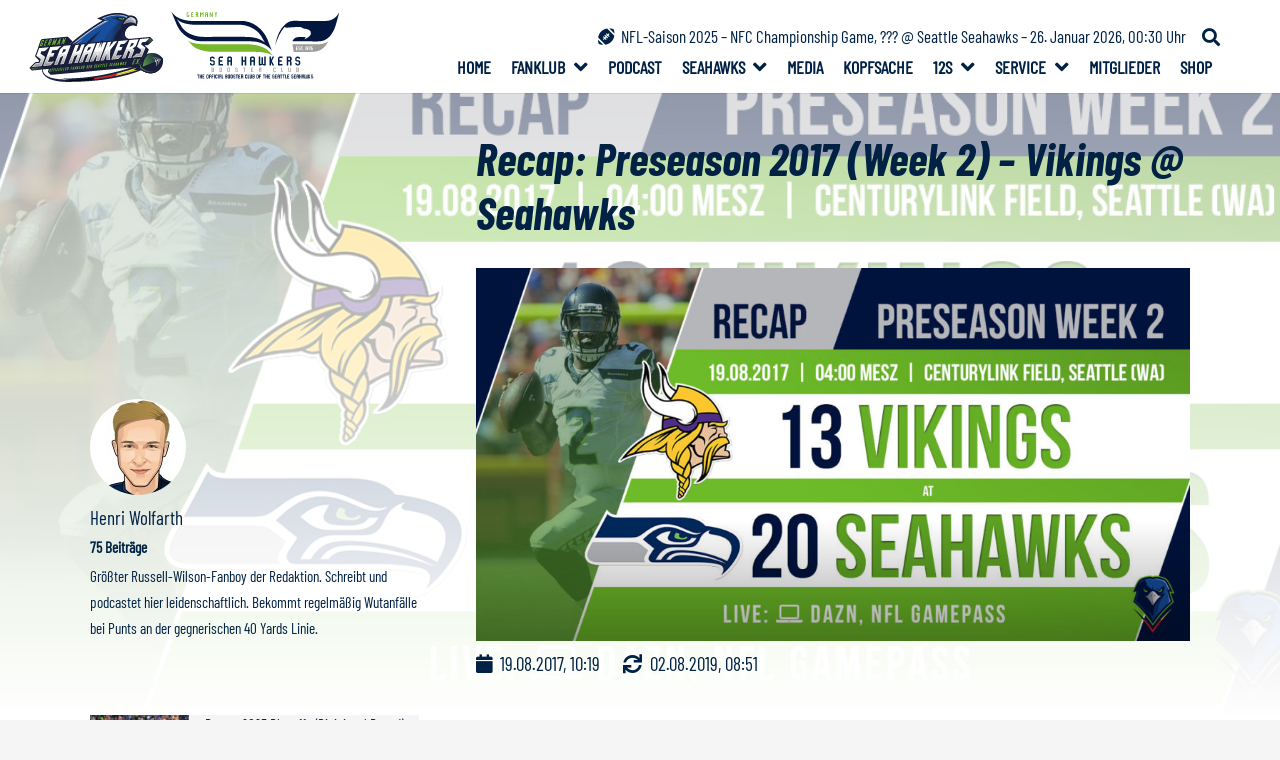

--- FILE ---
content_type: text/html; charset=UTF-8
request_url: https://www.germanseahawkers.com/recap-preseason-2017-week-2-vikings-seahawks/
body_size: 44288
content:
<!DOCTYPE HTML>
<html lang="de" prefix="og: https://ogp.me/ns#">
<head><meta charset="UTF-8"><script>if(navigator.userAgent.match(/MSIE|Internet Explorer/i)||navigator.userAgent.match(/Trident\/7\..*?rv:11/i)){var href=document.location.href;if(!href.match(/[?&]nowprocket/)){if(href.indexOf("?")==-1){if(href.indexOf("#")==-1){document.location.href=href+"?nowprocket=1"}else{document.location.href=href.replace("#","?nowprocket=1#")}}else{if(href.indexOf("#")==-1){document.location.href=href+"&nowprocket=1"}else{document.location.href=href.replace("#","&nowprocket=1#")}}}}</script><script>class RocketLazyLoadScripts{constructor(){this.triggerEvents=["keydown","mousedown","mousemove","touchmove","touchstart","touchend","wheel"],this.userEventHandler=this._triggerListener.bind(this),this.touchStartHandler=this._onTouchStart.bind(this),this.touchMoveHandler=this._onTouchMove.bind(this),this.touchEndHandler=this._onTouchEnd.bind(this),this.clickHandler=this._onClick.bind(this),this.interceptedClicks=[],window.addEventListener("pageshow",(e=>{this.persisted=e.persisted})),window.addEventListener("DOMContentLoaded",(()=>{this._preconnect3rdParties()})),this.delayedScripts={normal:[],async:[],defer:[]},this.allJQueries=[]}_addUserInteractionListener(e){document.hidden?e._triggerListener():(this.triggerEvents.forEach((t=>window.addEventListener(t,e.userEventHandler,{passive:!0}))),window.addEventListener("touchstart",e.touchStartHandler,{passive:!0}),window.addEventListener("mousedown",e.touchStartHandler),document.addEventListener("visibilitychange",e.userEventHandler))}_removeUserInteractionListener(){this.triggerEvents.forEach((e=>window.removeEventListener(e,this.userEventHandler,{passive:!0}))),document.removeEventListener("visibilitychange",this.userEventHandler)}_onTouchStart(e){"HTML"!==e.target.tagName&&(window.addEventListener("touchend",this.touchEndHandler),window.addEventListener("mouseup",this.touchEndHandler),window.addEventListener("touchmove",this.touchMoveHandler,{passive:!0}),window.addEventListener("mousemove",this.touchMoveHandler),e.target.addEventListener("click",this.clickHandler),this._renameDOMAttribute(e.target,"onclick","rocket-onclick"))}_onTouchMove(e){window.removeEventListener("touchend",this.touchEndHandler),window.removeEventListener("mouseup",this.touchEndHandler),window.removeEventListener("touchmove",this.touchMoveHandler,{passive:!0}),window.removeEventListener("mousemove",this.touchMoveHandler),e.target.removeEventListener("click",this.clickHandler),this._renameDOMAttribute(e.target,"rocket-onclick","onclick")}_onTouchEnd(e){window.removeEventListener("touchend",this.touchEndHandler),window.removeEventListener("mouseup",this.touchEndHandler),window.removeEventListener("touchmove",this.touchMoveHandler,{passive:!0}),window.removeEventListener("mousemove",this.touchMoveHandler)}_onClick(e){e.target.removeEventListener("click",this.clickHandler),this._renameDOMAttribute(e.target,"rocket-onclick","onclick"),this.interceptedClicks.push(e),e.preventDefault(),e.stopPropagation(),e.stopImmediatePropagation()}_replayClicks(){window.removeEventListener("touchstart",this.touchStartHandler,{passive:!0}),window.removeEventListener("mousedown",this.touchStartHandler),this.interceptedClicks.forEach((e=>{e.target.dispatchEvent(new MouseEvent("click",{view:e.view,bubbles:!0,cancelable:!0}))}))}_renameDOMAttribute(e,t,n){e.hasAttribute&&e.hasAttribute(t)&&(event.target.setAttribute(n,event.target.getAttribute(t)),event.target.removeAttribute(t))}_triggerListener(){this._removeUserInteractionListener(this),"loading"===document.readyState?document.addEventListener("DOMContentLoaded",this._loadEverythingNow.bind(this)):this._loadEverythingNow()}_preconnect3rdParties(){let e=[];document.querySelectorAll("script[type=rocketlazyloadscript]").forEach((t=>{if(t.hasAttribute("src")){const n=new URL(t.src).origin;n!==location.origin&&e.push({src:n,crossOrigin:t.crossOrigin||"module"===t.getAttribute("data-rocket-type")})}})),e=[...new Map(e.map((e=>[JSON.stringify(e),e]))).values()],this._batchInjectResourceHints(e,"preconnect")}async _loadEverythingNow(){this.lastBreath=Date.now(),this._delayEventListeners(),this._delayJQueryReady(this),this._handleDocumentWrite(),this._registerAllDelayedScripts(),this._preloadAllScripts(),await this._loadScriptsFromList(this.delayedScripts.normal),await this._loadScriptsFromList(this.delayedScripts.defer),await this._loadScriptsFromList(this.delayedScripts.async);try{await this._triggerDOMContentLoaded(),await this._triggerWindowLoad()}catch(e){}window.dispatchEvent(new Event("rocket-allScriptsLoaded")),this._replayClicks()}_registerAllDelayedScripts(){document.querySelectorAll("script[type=rocketlazyloadscript]").forEach((e=>{e.hasAttribute("src")?e.hasAttribute("async")&&!1!==e.async?this.delayedScripts.async.push(e):e.hasAttribute("defer")&&!1!==e.defer||"module"===e.getAttribute("data-rocket-type")?this.delayedScripts.defer.push(e):this.delayedScripts.normal.push(e):this.delayedScripts.normal.push(e)}))}async _transformScript(e){return await this._littleBreath(),new Promise((t=>{const n=document.createElement("script");[...e.attributes].forEach((e=>{let t=e.nodeName;"type"!==t&&("data-rocket-type"===t&&(t="type"),n.setAttribute(t,e.nodeValue))})),e.hasAttribute("src")?(n.addEventListener("load",t),n.addEventListener("error",t)):(n.text=e.text,t());try{e.parentNode.replaceChild(n,e)}catch(e){t()}}))}async _loadScriptsFromList(e){const t=e.shift();return t?(await this._transformScript(t),this._loadScriptsFromList(e)):Promise.resolve()}_preloadAllScripts(){this._batchInjectResourceHints([...this.delayedScripts.normal,...this.delayedScripts.defer,...this.delayedScripts.async],"preload")}_batchInjectResourceHints(e,t){var n=document.createDocumentFragment();e.forEach((e=>{if(e.src){const i=document.createElement("link");i.href=e.src,i.rel=t,"preconnect"!==t&&(i.as="script"),e.getAttribute&&"module"===e.getAttribute("data-rocket-type")&&(i.crossOrigin=!0),e.crossOrigin&&(i.crossOrigin=e.crossOrigin),n.appendChild(i)}})),document.head.appendChild(n)}_delayEventListeners(){let e={};function t(t,n){!function(t){function n(n){return e[t].eventsToRewrite.indexOf(n)>=0?"rocket-"+n:n}e[t]||(e[t]={originalFunctions:{add:t.addEventListener,remove:t.removeEventListener},eventsToRewrite:[]},t.addEventListener=function(){arguments[0]=n(arguments[0]),e[t].originalFunctions.add.apply(t,arguments)},t.removeEventListener=function(){arguments[0]=n(arguments[0]),e[t].originalFunctions.remove.apply(t,arguments)})}(t),e[t].eventsToRewrite.push(n)}function n(e,t){let n=e[t];Object.defineProperty(e,t,{get:()=>n||function(){},set(i){e["rocket"+t]=n=i}})}t(document,"DOMContentLoaded"),t(window,"DOMContentLoaded"),t(window,"load"),t(window,"pageshow"),t(document,"readystatechange"),n(document,"onreadystatechange"),n(window,"onload"),n(window,"onpageshow")}_delayJQueryReady(e){let t=window.jQuery;Object.defineProperty(window,"jQuery",{get:()=>t,set(n){if(n&&n.fn&&!e.allJQueries.includes(n)){n.fn.ready=n.fn.init.prototype.ready=function(t){e.domReadyFired?t.bind(document)(n):document.addEventListener("rocket-DOMContentLoaded",(()=>t.bind(document)(n)))};const t=n.fn.on;n.fn.on=n.fn.init.prototype.on=function(){if(this[0]===window){function e(e){return e.split(" ").map((e=>"load"===e||0===e.indexOf("load.")?"rocket-jquery-load":e)).join(" ")}"string"==typeof arguments[0]||arguments[0]instanceof String?arguments[0]=e(arguments[0]):"object"==typeof arguments[0]&&Object.keys(arguments[0]).forEach((t=>{delete Object.assign(arguments[0],{[e(t)]:arguments[0][t]})[t]}))}return t.apply(this,arguments),this},e.allJQueries.push(n)}t=n}})}async _triggerDOMContentLoaded(){this.domReadyFired=!0,await this._littleBreath(),document.dispatchEvent(new Event("rocket-DOMContentLoaded")),await this._littleBreath(),window.dispatchEvent(new Event("rocket-DOMContentLoaded")),await this._littleBreath(),document.dispatchEvent(new Event("rocket-readystatechange")),await this._littleBreath(),document.rocketonreadystatechange&&document.rocketonreadystatechange()}async _triggerWindowLoad(){await this._littleBreath(),window.dispatchEvent(new Event("rocket-load")),await this._littleBreath(),window.rocketonload&&window.rocketonload(),await this._littleBreath(),this.allJQueries.forEach((e=>e(window).trigger("rocket-jquery-load"))),await this._littleBreath();const e=new Event("rocket-pageshow");e.persisted=this.persisted,window.dispatchEvent(e),await this._littleBreath(),window.rocketonpageshow&&window.rocketonpageshow({persisted:this.persisted})}_handleDocumentWrite(){const e=new Map;document.write=document.writeln=function(t){const n=document.currentScript,i=document.createRange(),r=n.parentElement;let o=e.get(n);void 0===o&&(o=n.nextSibling,e.set(n,o));const s=document.createDocumentFragment();i.setStart(s,0),s.appendChild(i.createContextualFragment(t)),r.insertBefore(s,o)}}async _littleBreath(){Date.now()-this.lastBreath>45&&(await this._requestAnimFrame(),this.lastBreath=Date.now())}async _requestAnimFrame(){return document.hidden?new Promise((e=>setTimeout(e))):new Promise((e=>requestAnimationFrame(e)))}static run(){const e=new RocketLazyLoadScripts;e._addUserInteractionListener(e)}}RocketLazyLoadScripts.run();</script>
	
	
<!-- Suchmaschinen-Optimierung durch Rank Math PRO - https://rankmath.com/ -->
<title>Recap: Preseason 2017 (Week 2) – Vikings @ Seahawks &ndash; German Sea Hawkers e.V.</title>
<meta name="description" content="Zu früher Stunde am heutigen Samstagmorgen bestritten die Seattle Seahawks in Woche Zwei der Preseason ihr 1. Heimspiel im CenturyLink Field. Mit 20:13 wurden"/>
<meta name="robots" content="follow, index, max-snippet:-1, max-video-preview:-1, max-image-preview:large"/>
<link rel="canonical" href="https://www.germanseahawkers.com/recap-preseason-2017-week-2-vikings-seahawks/" />
<meta property="og:locale" content="de_DE" />
<meta property="og:type" content="article" />
<meta property="og:title" content="Recap: Preseason 2017 (Week 2) – Vikings @ Seahawks &ndash; German Sea Hawkers e.V." />
<meta property="og:description" content="Zu früher Stunde am heutigen Samstagmorgen bestritten die Seattle Seahawks in Woche Zwei der Preseason ihr 1. Heimspiel im CenturyLink Field. Mit 20:13 wurden" />
<meta property="og:url" content="https://www.germanseahawkers.com/recap-preseason-2017-week-2-vikings-seahawks/" />
<meta property="og:site_name" content="German Sea Hawkers e.V." />
<meta property="article:publisher" content="https://www.facebook.com/GermanSeaHawkers/" />
<meta property="article:tag" content="CenturyLink Field" />
<meta property="article:tag" content="Minnesota Vikings" />
<meta property="article:tag" content="NFL" />
<meta property="article:tag" content="Preseason 2017" />
<meta property="article:tag" content="Recap" />
<meta property="article:tag" content="Rückblick" />
<meta property="article:tag" content="Seattle Seahawks" />
<meta property="article:section" content="Rückblick" />
<meta property="og:updated_time" content="2019-08-02T08:51:48+02:00" />
<meta property="og:image" content="https://cdn.germanseahawkers.com/wp-content/uploads/2017/08/P_02_Chargers_Recap.jpg" />
<meta property="og:image:secure_url" content="https://cdn.germanseahawkers.com/wp-content/uploads/2017/08/P_02_Chargers_Recap.jpg" />
<meta property="og:image:width" content="1200" />
<meta property="og:image:height" content="627" />
<meta property="og:image:alt" content="Vikings @ Chargers Recap" />
<meta property="og:image:type" content="image/jpeg" />
<meta property="article:published_time" content="2017-08-19T10:19:16+02:00" />
<meta property="article:modified_time" content="2019-08-02T08:51:48+02:00" />
<meta name="twitter:card" content="summary_large_image" />
<meta name="twitter:title" content="Recap: Preseason 2017 (Week 2) – Vikings @ Seahawks &ndash; German Sea Hawkers e.V." />
<meta name="twitter:description" content="Zu früher Stunde am heutigen Samstagmorgen bestritten die Seattle Seahawks in Woche Zwei der Preseason ihr 1. Heimspiel im CenturyLink Field. Mit 20:13 wurden" />
<meta name="twitter:site" content="@SeaHawkersGER" />
<meta name="twitter:creator" content="@SeaHawkersGER" />
<meta name="twitter:image" content="https://cdn.germanseahawkers.com/wp-content/uploads/2017/08/P_02_Chargers_Recap.jpg" />
<meta name="twitter:label1" content="Verfasst von" />
<meta name="twitter:data1" content="Henri Wolfarth" />
<meta name="twitter:label2" content="Lesedauer" />
<meta name="twitter:data2" content="5 Minuten" />
<script type="application/ld+json" class="rank-math-schema-pro">{"@context":"https://schema.org","@graph":[{"@type":["Person","Organization"],"@id":"https://www.germanseahawkers.com/#person","name":"Stefan Gutermuth","sameAs":["https://www.facebook.com/GermanSeaHawkers/","https://twitter.com/SeaHawkersGER"],"logo":{"@type":"ImageObject","@id":"https://www.germanseahawkers.com/#logo","url":"https://www.germanseahawkers.com/wp-content/uploads/2019/09/SeaHawkersGER-Logo.png","contentUrl":"https://www.germanseahawkers.com/wp-content/uploads/2019/09/SeaHawkersGER-Logo.png","caption":"Stefan Gutermuth","inLanguage":"de","width":"250","height":"129"},"image":{"@type":"ImageObject","@id":"https://www.germanseahawkers.com/#logo","url":"https://www.germanseahawkers.com/wp-content/uploads/2019/09/SeaHawkersGER-Logo.png","contentUrl":"https://www.germanseahawkers.com/wp-content/uploads/2019/09/SeaHawkersGER-Logo.png","caption":"Stefan Gutermuth","inLanguage":"de","width":"250","height":"129"}},{"@type":"WebSite","@id":"https://www.germanseahawkers.com/#website","url":"https://www.germanseahawkers.com","name":"Stefan Gutermuth","publisher":{"@id":"https://www.germanseahawkers.com/#person"},"inLanguage":"de"},{"@type":"ImageObject","@id":"https://cdn.germanseahawkers.com/wp-content/uploads/2017/08/P_02_Chargers_Recap.jpg","url":"https://cdn.germanseahawkers.com/wp-content/uploads/2017/08/P_02_Chargers_Recap.jpg","width":"1200","height":"627","caption":"Vikings @ Chargers Recap","inLanguage":"de"},{"@type":"WebPage","@id":"https://www.germanseahawkers.com/recap-preseason-2017-week-2-vikings-seahawks/#webpage","url":"https://www.germanseahawkers.com/recap-preseason-2017-week-2-vikings-seahawks/","name":"Recap: Preseason 2017 (Week 2) \u2013 Vikings @ Seahawks &ndash; German Sea Hawkers e.V.","datePublished":"2017-08-19T10:19:16+02:00","dateModified":"2019-08-02T08:51:48+02:00","isPartOf":{"@id":"https://www.germanseahawkers.com/#website"},"primaryImageOfPage":{"@id":"https://cdn.germanseahawkers.com/wp-content/uploads/2017/08/P_02_Chargers_Recap.jpg"},"inLanguage":"de"},{"@type":"Person","@id":"https://www.germanseahawkers.com/author/henriw/","name":"Henri Wolfarth","url":"https://www.germanseahawkers.com/author/henriw/","image":{"@type":"ImageObject","@id":"https://secure.gravatar.com/avatar/f317ef19be2cbd29564067552f404c2cbaf06a8f0fb9cf6f4644c0bd2025eeae?s=96&amp;d=blank&amp;r=g","url":"https://secure.gravatar.com/avatar/f317ef19be2cbd29564067552f404c2cbaf06a8f0fb9cf6f4644c0bd2025eeae?s=96&amp;d=blank&amp;r=g","caption":"Henri Wolfarth","inLanguage":"de"}},{"@type":"NewsArticle","headline":"Recap: Preseason 2017 (Week 2) \u2013 Vikings @ Seahawks &ndash; German Sea Hawkers e.V.","datePublished":"2017-08-19T10:19:16+02:00","dateModified":"2019-08-02T08:51:48+02:00","author":{"@id":"https://www.germanseahawkers.com/author/henriw/","name":"Henri Wolfarth"},"publisher":{"@id":"https://www.germanseahawkers.com/#person"},"description":"Zu fr\u00fcher Stunde am heutigen Samstagmorgen bestritten die Seattle Seahawks in Woche Zwei der Preseason ihr 1. Heimspiel im CenturyLink Field. Mit 20:13 wurden","copyrightYear":"2019","copyrightHolder":{"@id":"https://www.germanseahawkers.com/#person"},"name":"Recap: Preseason 2017 (Week 2) \u2013 Vikings @ Seahawks &ndash; German Sea Hawkers e.V.","@id":"https://www.germanseahawkers.com/recap-preseason-2017-week-2-vikings-seahawks/#richSnippet","isPartOf":{"@id":"https://www.germanseahawkers.com/recap-preseason-2017-week-2-vikings-seahawks/#webpage"},"image":{"@id":"https://cdn.germanseahawkers.com/wp-content/uploads/2017/08/P_02_Chargers_Recap.jpg"},"inLanguage":"de","mainEntityOfPage":{"@id":"https://www.germanseahawkers.com/recap-preseason-2017-week-2-vikings-seahawks/#webpage"}}]}</script>
<!-- /Rank Math WordPress SEO Plugin -->

<link rel='dns-prefetch' href='//www.google.com' />

<link rel='dns-prefetch' href='//cdn.germanseahawkers.com' />

<link href='//cdn.germanseahawkers.com' rel='preconnect' />
<link rel="alternate" type="application/rss+xml" title="German Sea Hawkers e.V. &raquo; Feed" href="https://www.germanseahawkers.com/feed/" />

<link rel="alternate" type="application/rss+xml" title="Podcast Feed: Ballhawks – Podcast der German Sea Hawkers e.V. (mp3-Feed)" href="https://www.germanseahawkers.com/feed/mp3/" />
<link rel="alternate" type="application/rss+xml" title="Podcast Feed: Ballhawks – Podcast der German Sea Hawkers e.V. (m4a-Feed)" href="https://www.germanseahawkers.com/feed/m4a/" />
<link rel="alternate" title="oEmbed (JSON)" type="application/json+oembed" href="https://www.germanseahawkers.com/wp-json/oembed/1.0/embed?url=https%3A%2F%2Fwww.germanseahawkers.com%2Frecap-preseason-2017-week-2-vikings-seahawks%2F" />
<link rel="alternate" title="oEmbed (XML)" type="text/xml+oembed" href="https://www.germanseahawkers.com/wp-json/oembed/1.0/embed?url=https%3A%2F%2Fwww.germanseahawkers.com%2Frecap-preseason-2017-week-2-vikings-seahawks%2F&#038;format=xml" />
<meta name="viewport" content="width=device-width, initial-scale=1">
<meta name="theme-color" content="#012244">
<link rel="preload" href="https://cdn.germanseahawkers.com/wp-content/uploads/2022/08/BarlowCondensed-Regular.woff2" as="font" type="font/woff2" crossorigin><link rel="preload" href="https://cdn.germanseahawkers.com/wp-content/uploads/2022/08/BarlowCondensed-Bold.woff2" as="font" type="font/woff2" crossorigin><link rel="preload" href="https://cdn.germanseahawkers.com/wp-content/uploads/2022/08/BarlowCondensed-BoldItalic.woff2" as="font" type="font/woff2" crossorigin><style id='wp-img-auto-sizes-contain-inline-css'>
img:is([sizes=auto i],[sizes^="auto," i]){contain-intrinsic-size:3000px 1500px}
/*# sourceURL=wp-img-auto-sizes-contain-inline-css */
</style>
<link data-minify="1" rel='stylesheet' id='podlove-frontend-css-css' href='https://cdn.germanseahawkers.com/wp-content/cache/min/1/wp-content/plugins/podlove-podcasting-plugin-for-wordpress/css/frontend.css?ver=1760782243' media='all' />
<link data-minify="1" rel='stylesheet' id='podlove-admin-font-css' href='https://cdn.germanseahawkers.com/wp-content/cache/min/1/wp-content/plugins/podlove-podcasting-plugin-for-wordpress/css/admin-font.css?ver=1760782243' media='all' />
<link rel='stylesheet' id='sbi_styles-css' href='https://cdn.germanseahawkers.com/wp-content/plugins/instagram-feed/css/sbi-styles.min.css?ver=6.10.0' media='all' />
<style id='wp-emoji-styles-inline-css'>

	img.wp-smiley, img.emoji {
		display: inline !important;
		border: none !important;
		box-shadow: none !important;
		height: 1em !important;
		width: 1em !important;
		margin: 0 0.07em !important;
		vertical-align: -0.1em !important;
		background: none !important;
		padding: 0 !important;
	}
/*# sourceURL=wp-emoji-styles-inline-css */
</style>
<style id='wp-block-library-inline-css'>
:root{--wp-block-synced-color:#7a00df;--wp-block-synced-color--rgb:122,0,223;--wp-bound-block-color:var(--wp-block-synced-color);--wp-editor-canvas-background:#ddd;--wp-admin-theme-color:#007cba;--wp-admin-theme-color--rgb:0,124,186;--wp-admin-theme-color-darker-10:#006ba1;--wp-admin-theme-color-darker-10--rgb:0,107,160.5;--wp-admin-theme-color-darker-20:#005a87;--wp-admin-theme-color-darker-20--rgb:0,90,135;--wp-admin-border-width-focus:2px}@media (min-resolution:192dpi){:root{--wp-admin-border-width-focus:1.5px}}.wp-element-button{cursor:pointer}:root .has-very-light-gray-background-color{background-color:#eee}:root .has-very-dark-gray-background-color{background-color:#313131}:root .has-very-light-gray-color{color:#eee}:root .has-very-dark-gray-color{color:#313131}:root .has-vivid-green-cyan-to-vivid-cyan-blue-gradient-background{background:linear-gradient(135deg,#00d084,#0693e3)}:root .has-purple-crush-gradient-background{background:linear-gradient(135deg,#34e2e4,#4721fb 50%,#ab1dfe)}:root .has-hazy-dawn-gradient-background{background:linear-gradient(135deg,#faaca8,#dad0ec)}:root .has-subdued-olive-gradient-background{background:linear-gradient(135deg,#fafae1,#67a671)}:root .has-atomic-cream-gradient-background{background:linear-gradient(135deg,#fdd79a,#004a59)}:root .has-nightshade-gradient-background{background:linear-gradient(135deg,#330968,#31cdcf)}:root .has-midnight-gradient-background{background:linear-gradient(135deg,#020381,#2874fc)}:root{--wp--preset--font-size--normal:16px;--wp--preset--font-size--huge:42px}.has-regular-font-size{font-size:1em}.has-larger-font-size{font-size:2.625em}.has-normal-font-size{font-size:var(--wp--preset--font-size--normal)}.has-huge-font-size{font-size:var(--wp--preset--font-size--huge)}.has-text-align-center{text-align:center}.has-text-align-left{text-align:left}.has-text-align-right{text-align:right}.has-fit-text{white-space:nowrap!important}#end-resizable-editor-section{display:none}.aligncenter{clear:both}.items-justified-left{justify-content:flex-start}.items-justified-center{justify-content:center}.items-justified-right{justify-content:flex-end}.items-justified-space-between{justify-content:space-between}.screen-reader-text{border:0;clip-path:inset(50%);height:1px;margin:-1px;overflow:hidden;padding:0;position:absolute;width:1px;word-wrap:normal!important}.screen-reader-text:focus{background-color:#ddd;clip-path:none;color:#444;display:block;font-size:1em;height:auto;left:5px;line-height:normal;padding:15px 23px 14px;text-decoration:none;top:5px;width:auto;z-index:100000}html :where(.has-border-color){border-style:solid}html :where([style*=border-top-color]){border-top-style:solid}html :where([style*=border-right-color]){border-right-style:solid}html :where([style*=border-bottom-color]){border-bottom-style:solid}html :where([style*=border-left-color]){border-left-style:solid}html :where([style*=border-width]){border-style:solid}html :where([style*=border-top-width]){border-top-style:solid}html :where([style*=border-right-width]){border-right-style:solid}html :where([style*=border-bottom-width]){border-bottom-style:solid}html :where([style*=border-left-width]){border-left-style:solid}html :where(img[class*=wp-image-]){height:auto;max-width:100%}:where(figure){margin:0 0 1em}html :where(.is-position-sticky){--wp-admin--admin-bar--position-offset:var(--wp-admin--admin-bar--height,0px)}@media screen and (max-width:600px){html :where(.is-position-sticky){--wp-admin--admin-bar--position-offset:0px}}

/*# sourceURL=wp-block-library-inline-css */
</style><style id='global-styles-inline-css'>
:root{--wp--preset--aspect-ratio--square: 1;--wp--preset--aspect-ratio--4-3: 4/3;--wp--preset--aspect-ratio--3-4: 3/4;--wp--preset--aspect-ratio--3-2: 3/2;--wp--preset--aspect-ratio--2-3: 2/3;--wp--preset--aspect-ratio--16-9: 16/9;--wp--preset--aspect-ratio--9-16: 9/16;--wp--preset--color--black: #000000;--wp--preset--color--cyan-bluish-gray: #abb8c3;--wp--preset--color--white: #ffffff;--wp--preset--color--pale-pink: #f78da7;--wp--preset--color--vivid-red: #cf2e2e;--wp--preset--color--luminous-vivid-orange: #ff6900;--wp--preset--color--luminous-vivid-amber: #fcb900;--wp--preset--color--light-green-cyan: #7bdcb5;--wp--preset--color--vivid-green-cyan: #00d084;--wp--preset--color--pale-cyan-blue: #8ed1fc;--wp--preset--color--vivid-cyan-blue: #0693e3;--wp--preset--color--vivid-purple: #9b51e0;--wp--preset--gradient--vivid-cyan-blue-to-vivid-purple: linear-gradient(135deg,rgb(6,147,227) 0%,rgb(155,81,224) 100%);--wp--preset--gradient--light-green-cyan-to-vivid-green-cyan: linear-gradient(135deg,rgb(122,220,180) 0%,rgb(0,208,130) 100%);--wp--preset--gradient--luminous-vivid-amber-to-luminous-vivid-orange: linear-gradient(135deg,rgb(252,185,0) 0%,rgb(255,105,0) 100%);--wp--preset--gradient--luminous-vivid-orange-to-vivid-red: linear-gradient(135deg,rgb(255,105,0) 0%,rgb(207,46,46) 100%);--wp--preset--gradient--very-light-gray-to-cyan-bluish-gray: linear-gradient(135deg,rgb(238,238,238) 0%,rgb(169,184,195) 100%);--wp--preset--gradient--cool-to-warm-spectrum: linear-gradient(135deg,rgb(74,234,220) 0%,rgb(151,120,209) 20%,rgb(207,42,186) 40%,rgb(238,44,130) 60%,rgb(251,105,98) 80%,rgb(254,248,76) 100%);--wp--preset--gradient--blush-light-purple: linear-gradient(135deg,rgb(255,206,236) 0%,rgb(152,150,240) 100%);--wp--preset--gradient--blush-bordeaux: linear-gradient(135deg,rgb(254,205,165) 0%,rgb(254,45,45) 50%,rgb(107,0,62) 100%);--wp--preset--gradient--luminous-dusk: linear-gradient(135deg,rgb(255,203,112) 0%,rgb(199,81,192) 50%,rgb(65,88,208) 100%);--wp--preset--gradient--pale-ocean: linear-gradient(135deg,rgb(255,245,203) 0%,rgb(182,227,212) 50%,rgb(51,167,181) 100%);--wp--preset--gradient--electric-grass: linear-gradient(135deg,rgb(202,248,128) 0%,rgb(113,206,126) 100%);--wp--preset--gradient--midnight: linear-gradient(135deg,rgb(2,3,129) 0%,rgb(40,116,252) 100%);--wp--preset--font-size--small: 13px;--wp--preset--font-size--medium: 20px;--wp--preset--font-size--large: 36px;--wp--preset--font-size--x-large: 42px;--wp--preset--spacing--20: 0.44rem;--wp--preset--spacing--30: 0.67rem;--wp--preset--spacing--40: 1rem;--wp--preset--spacing--50: 1.5rem;--wp--preset--spacing--60: 2.25rem;--wp--preset--spacing--70: 3.38rem;--wp--preset--spacing--80: 5.06rem;--wp--preset--shadow--natural: 6px 6px 9px rgba(0, 0, 0, 0.2);--wp--preset--shadow--deep: 12px 12px 50px rgba(0, 0, 0, 0.4);--wp--preset--shadow--sharp: 6px 6px 0px rgba(0, 0, 0, 0.2);--wp--preset--shadow--outlined: 6px 6px 0px -3px rgb(255, 255, 255), 6px 6px rgb(0, 0, 0);--wp--preset--shadow--crisp: 6px 6px 0px rgb(0, 0, 0);}:where(.is-layout-flex){gap: 0.5em;}:where(.is-layout-grid){gap: 0.5em;}body .is-layout-flex{display: flex;}.is-layout-flex{flex-wrap: wrap;align-items: center;}.is-layout-flex > :is(*, div){margin: 0;}body .is-layout-grid{display: grid;}.is-layout-grid > :is(*, div){margin: 0;}:where(.wp-block-columns.is-layout-flex){gap: 2em;}:where(.wp-block-columns.is-layout-grid){gap: 2em;}:where(.wp-block-post-template.is-layout-flex){gap: 1.25em;}:where(.wp-block-post-template.is-layout-grid){gap: 1.25em;}.has-black-color{color: var(--wp--preset--color--black) !important;}.has-cyan-bluish-gray-color{color: var(--wp--preset--color--cyan-bluish-gray) !important;}.has-white-color{color: var(--wp--preset--color--white) !important;}.has-pale-pink-color{color: var(--wp--preset--color--pale-pink) !important;}.has-vivid-red-color{color: var(--wp--preset--color--vivid-red) !important;}.has-luminous-vivid-orange-color{color: var(--wp--preset--color--luminous-vivid-orange) !important;}.has-luminous-vivid-amber-color{color: var(--wp--preset--color--luminous-vivid-amber) !important;}.has-light-green-cyan-color{color: var(--wp--preset--color--light-green-cyan) !important;}.has-vivid-green-cyan-color{color: var(--wp--preset--color--vivid-green-cyan) !important;}.has-pale-cyan-blue-color{color: var(--wp--preset--color--pale-cyan-blue) !important;}.has-vivid-cyan-blue-color{color: var(--wp--preset--color--vivid-cyan-blue) !important;}.has-vivid-purple-color{color: var(--wp--preset--color--vivid-purple) !important;}.has-black-background-color{background-color: var(--wp--preset--color--black) !important;}.has-cyan-bluish-gray-background-color{background-color: var(--wp--preset--color--cyan-bluish-gray) !important;}.has-white-background-color{background-color: var(--wp--preset--color--white) !important;}.has-pale-pink-background-color{background-color: var(--wp--preset--color--pale-pink) !important;}.has-vivid-red-background-color{background-color: var(--wp--preset--color--vivid-red) !important;}.has-luminous-vivid-orange-background-color{background-color: var(--wp--preset--color--luminous-vivid-orange) !important;}.has-luminous-vivid-amber-background-color{background-color: var(--wp--preset--color--luminous-vivid-amber) !important;}.has-light-green-cyan-background-color{background-color: var(--wp--preset--color--light-green-cyan) !important;}.has-vivid-green-cyan-background-color{background-color: var(--wp--preset--color--vivid-green-cyan) !important;}.has-pale-cyan-blue-background-color{background-color: var(--wp--preset--color--pale-cyan-blue) !important;}.has-vivid-cyan-blue-background-color{background-color: var(--wp--preset--color--vivid-cyan-blue) !important;}.has-vivid-purple-background-color{background-color: var(--wp--preset--color--vivid-purple) !important;}.has-black-border-color{border-color: var(--wp--preset--color--black) !important;}.has-cyan-bluish-gray-border-color{border-color: var(--wp--preset--color--cyan-bluish-gray) !important;}.has-white-border-color{border-color: var(--wp--preset--color--white) !important;}.has-pale-pink-border-color{border-color: var(--wp--preset--color--pale-pink) !important;}.has-vivid-red-border-color{border-color: var(--wp--preset--color--vivid-red) !important;}.has-luminous-vivid-orange-border-color{border-color: var(--wp--preset--color--luminous-vivid-orange) !important;}.has-luminous-vivid-amber-border-color{border-color: var(--wp--preset--color--luminous-vivid-amber) !important;}.has-light-green-cyan-border-color{border-color: var(--wp--preset--color--light-green-cyan) !important;}.has-vivid-green-cyan-border-color{border-color: var(--wp--preset--color--vivid-green-cyan) !important;}.has-pale-cyan-blue-border-color{border-color: var(--wp--preset--color--pale-cyan-blue) !important;}.has-vivid-cyan-blue-border-color{border-color: var(--wp--preset--color--vivid-cyan-blue) !important;}.has-vivid-purple-border-color{border-color: var(--wp--preset--color--vivid-purple) !important;}.has-vivid-cyan-blue-to-vivid-purple-gradient-background{background: var(--wp--preset--gradient--vivid-cyan-blue-to-vivid-purple) !important;}.has-light-green-cyan-to-vivid-green-cyan-gradient-background{background: var(--wp--preset--gradient--light-green-cyan-to-vivid-green-cyan) !important;}.has-luminous-vivid-amber-to-luminous-vivid-orange-gradient-background{background: var(--wp--preset--gradient--luminous-vivid-amber-to-luminous-vivid-orange) !important;}.has-luminous-vivid-orange-to-vivid-red-gradient-background{background: var(--wp--preset--gradient--luminous-vivid-orange-to-vivid-red) !important;}.has-very-light-gray-to-cyan-bluish-gray-gradient-background{background: var(--wp--preset--gradient--very-light-gray-to-cyan-bluish-gray) !important;}.has-cool-to-warm-spectrum-gradient-background{background: var(--wp--preset--gradient--cool-to-warm-spectrum) !important;}.has-blush-light-purple-gradient-background{background: var(--wp--preset--gradient--blush-light-purple) !important;}.has-blush-bordeaux-gradient-background{background: var(--wp--preset--gradient--blush-bordeaux) !important;}.has-luminous-dusk-gradient-background{background: var(--wp--preset--gradient--luminous-dusk) !important;}.has-pale-ocean-gradient-background{background: var(--wp--preset--gradient--pale-ocean) !important;}.has-electric-grass-gradient-background{background: var(--wp--preset--gradient--electric-grass) !important;}.has-midnight-gradient-background{background: var(--wp--preset--gradient--midnight) !important;}.has-small-font-size{font-size: var(--wp--preset--font-size--small) !important;}.has-medium-font-size{font-size: var(--wp--preset--font-size--medium) !important;}.has-large-font-size{font-size: var(--wp--preset--font-size--large) !important;}.has-x-large-font-size{font-size: var(--wp--preset--font-size--x-large) !important;}
/*# sourceURL=global-styles-inline-css */
</style>

<style id='classic-theme-styles-inline-css'>
/*! This file is auto-generated */
.wp-block-button__link{color:#fff;background-color:#32373c;border-radius:9999px;box-shadow:none;text-decoration:none;padding:calc(.667em + 2px) calc(1.333em + 2px);font-size:1.125em}.wp-block-file__button{background:#32373c;color:#fff;text-decoration:none}
/*# sourceURL=/wp-includes/css/classic-themes.min.css */
</style>
<link data-minify="1" rel='stylesheet' id='contact-form-7-css' href='https://cdn.germanseahawkers.com/wp-content/cache/min/1/wp-content/plugins/contact-form-7/includes/css/styles.css?ver=1760782243' media='all' />
<link rel='stylesheet' id='ctf_styles-css' href='https://cdn.germanseahawkers.com/wp-content/plugins/custom-twitter-feeds-pro/css/ctf-styles.min.css?ver=2.5.3' media='all' />
<link data-minify="1" rel='stylesheet' id='tp_twitter_plugin_css-css' href='https://cdn.germanseahawkers.com/wp-content/cache/min/1/wp-content/plugins/recent-tweets-widget/tp_twitter_plugin.css?ver=1760782243' media='screen' />
<link data-minify="1" rel='stylesheet' id='wordpress-file-upload-style-css' href='https://cdn.germanseahawkers.com/wp-content/cache/min/1/wp-content/plugins/wp-file-upload/css/wordpress_file_upload_style_relaxed.css?ver=1760782243' media='all' />
<link data-minify="1" rel='stylesheet' id='wordpress-file-upload-style-safe-css' href='https://cdn.germanseahawkers.com/wp-content/cache/min/1/wp-content/plugins/wp-file-upload/css/wordpress_file_upload_style_safe_relaxed.css?ver=1760782243' media='all' />
<link data-minify="1" rel='stylesheet' id='wordpress-file-upload-adminbar-style-css' href='https://cdn.germanseahawkers.com/wp-content/cache/min/1/wp-content/plugins/wp-file-upload/css/wordpress_file_upload_adminbarstyle.css?ver=1760782243' media='all' />
<link rel='stylesheet' id='jquery-ui-css-css' href='https://cdn.germanseahawkers.com/wp-content/plugins/wp-file-upload/vendor/jquery/jquery-ui.min.css?ver=6.9' media='all' />
<link rel='stylesheet' id='jquery-ui-timepicker-addon-css-css' href='https://cdn.germanseahawkers.com/wp-content/plugins/wp-file-upload/vendor/jquery/jquery-ui-timepicker-addon.min.css?ver=6.9' media='all' />
<link data-minify="1" rel='stylesheet' id='yop-public-css' href='https://cdn.germanseahawkers.com/wp-content/cache/min/1/wp-content/plugins/yop-poll/public/assets/css/yop-poll-public-6.5.39.css?ver=1762193609' media='all' />
<link rel='stylesheet' id='cmplz-general-css' href='https://cdn.germanseahawkers.com/wp-content/plugins/complianz-gdpr/assets/css/cookieblocker.min.css?ver=1765914578' media='all' />
<link data-minify="1" rel='stylesheet' id='weglot-css-css' href='https://cdn.germanseahawkers.com/wp-content/cache/min/1/wp-content/plugins/weglot/dist/css/front-css.css?ver=1760782243' media='all' />
<link data-minify="1" rel='stylesheet' id='new-flag-css-css' href='https://cdn.germanseahawkers.com/wp-content/cache/min/1/wp-content/plugins/weglot/dist/css/new-flags.css?ver=1760782243' media='all' />
<link data-minify="1" rel='stylesheet' id='tablepress-default-css' href='https://cdn.germanseahawkers.com/wp-content/cache/min/1/wp-content/plugins/tablepress/css/build/default.css?ver=1760782243' media='all' />
<link rel='stylesheet' id='us-style-css' href='https://cdn.germanseahawkers.com/wp-content/themes/Impreza/css/style.min.css?ver=8.42' media='all' />
<script type="rocketlazyloadscript" async src="https://cdn.germanseahawkers.com/wp-content/plugins/burst-statistics/assets/js/timeme/timeme.min.js?ver=1767923841" id="burst-timeme-js"></script>
<script type="rocketlazyloadscript" async src="https://cdn.germanseahawkers.com/wp-content/uploads/burst/js/burst.min.js?ver=1768838703" id="burst-js"></script>
<script type="rocketlazyloadscript" src="https://cdn.germanseahawkers.com/wp-includes/js/jquery/jquery.min.js?ver=3.7.1" id="jquery-core-js"></script>
<script type="rocketlazyloadscript" data-minify="1" src="https://cdn.germanseahawkers.com/wp-content/cache/min/1/wp-content/plugins/ns-facebook-pixel-for-wp/ns-admin-options/js/ns-facebook-pixel-for-wp-delayed.js?ver=1760782243" id="ns-fbp4wp-delayed-script-js"></script>
<script type="rocketlazyloadscript" data-minify="1" src="https://cdn.germanseahawkers.com/wp-content/cache/min/1/wp-content/plugins/podlove-web-player/web-player/embed.js?ver=1760782243" id="podlove-web-player-player-js"></script>
<script type="rocketlazyloadscript" data-minify="1" src="https://cdn.germanseahawkers.com/wp-content/cache/min/1/wp-content/plugins/podlove-web-player/js/cache.js?ver=1760782243" id="podlove-web-player-player-cache-js"></script>
<script type="rocketlazyloadscript" data-minify="1" src="https://cdn.germanseahawkers.com/wp-content/cache/min/1/wp-content/plugins/wp-file-upload/js/wordpress_file_upload_functions.js?ver=1760782243" id="wordpress_file_upload_script-js"></script>
<script type="rocketlazyloadscript" src="https://cdn.germanseahawkers.com/wp-includes/js/jquery/ui/core.min.js?ver=1.13.3" id="jquery-ui-core-js"></script>
<script type="rocketlazyloadscript" src="https://cdn.germanseahawkers.com/wp-includes/js/jquery/ui/datepicker.min.js?ver=1.13.3" id="jquery-ui-datepicker-js"></script>
<script type="rocketlazyloadscript" id="jquery-ui-datepicker-js-after">
jQuery(function(jQuery){jQuery.datepicker.setDefaults({"closeText":"Schlie\u00dfen","currentText":"Heute","monthNames":["Januar","Februar","M\u00e4rz","April","Mai","Juni","Juli","August","September","Oktober","November","Dezember"],"monthNamesShort":["Jan.","Feb.","M\u00e4rz","Apr.","Mai","Juni","Juli","Aug.","Sep.","Okt.","Nov.","Dez."],"nextText":"Weiter","prevText":"Zur\u00fcck","dayNames":["Sonntag","Montag","Dienstag","Mittwoch","Donnerstag","Freitag","Samstag"],"dayNamesShort":["So.","Mo.","Di.","Mi.","Do.","Fr.","Sa."],"dayNamesMin":["S","M","D","M","D","F","S"],"dateFormat":"d. MM yy","firstDay":1,"isRTL":false});});
//# sourceURL=jquery-ui-datepicker-js-after
</script>
<script type="rocketlazyloadscript" src="https://cdn.germanseahawkers.com/wp-content/plugins/wp-file-upload/vendor/jquery/jquery-ui-timepicker-addon.min.js?ver=6.9" id="jquery-ui-timepicker-addon-js-js"></script>
<script id="yop-public-js-extra">
var objectL10n = {"yopPollParams":{"urlParams":{"ajax":"https://www.germanseahawkers.com/wp-admin/admin-ajax.php","wpLogin":"https://www.germanseahawkers.com/wp-login.php?redirect_to=https%3A%2F%2Fwww.germanseahawkers.com%2Fwp-admin%2Fadmin-ajax.php%3Faction%3Dyop_poll_record_wordpress_vote"},"apiParams":{"reCaptcha":{"siteKey":""},"reCaptchaV2Invisible":{"siteKey":""},"reCaptchaV3":{"siteKey":""},"hCaptcha":{"siteKey":""},"cloudflareTurnstile":{"siteKey":""}},"captchaParams":{"imgPath":"https://www.germanseahawkers.com/wp-content/plugins/yop-poll/public/assets/img/","url":"https://www.germanseahawkers.com/wp-content/plugins/yop-poll/app.php","accessibilityAlt":"Sound icon","accessibilityTitle":"Accessibility option: listen to a question and answer it!","accessibilityDescription":"Type below the \u003Cstrong\u003Eanswer\u003C/strong\u003E to what you hear. Numbers or words:","explanation":"Click or touch the \u003Cstrong\u003EANSWER\u003C/strong\u003E","refreshAlt":"Refresh/reload icon","refreshTitle":"Refresh/reload: get new images and accessibility option!"},"voteParams":{"invalidPoll":"Invalid Poll","noAnswersSelected":"No answer selected","minAnswersRequired":"At least {min_answers_allowed} answer(s) required","maxAnswersRequired":"A max of {max_answers_allowed} answer(s) accepted","noAnswerForOther":"No other answer entered","noValueForCustomField":"{custom_field_name} is required","tooManyCharsForCustomField":"Text for {custom_field_name} is too long","consentNotChecked":"You must agree to our terms and conditions","noCaptchaSelected":"Captcha is required","thankYou":"Thank you for your vote"},"resultsParams":{"singleVote":"vote","multipleVotes":"votes","singleAnswer":"answer","multipleAnswers":"answers"}}};
//# sourceURL=yop-public-js-extra
</script>
<script type="rocketlazyloadscript" src="https://cdn.germanseahawkers.com/wp-content/plugins/yop-poll/public/assets/js/yop-poll-public-6.5.39.min.js?ver=6.9" id="yop-public-js"></script>
<script type="rocketlazyloadscript" data-minify="1" src="https://cdn.germanseahawkers.com/wp-content/cache/min/1/wp-content/plugins/weglot/dist/front-js.js?ver=1760782243" id="wp-weglot-js-js"></script>
<script type="rocketlazyloadscript"></script><link rel="https://api.w.org/" href="https://www.germanseahawkers.com/wp-json/" /><link rel="alternate" title="JSON" type="application/json" href="https://www.germanseahawkers.com/wp-json/wp/v2/posts/11674" /><link rel="EditURI" type="application/rsd+xml" title="RSD" href="https://www.germanseahawkers.com/xmlrpc.php?rsd" />
<meta name="generator" content="WordPress 6.9" />
<link rel='shortlink' href='https://www.germanseahawkers.com/?p=11674' />
		<meta property="fb:pages" content="498816590231331" />
					<meta property="ia:markup_url" content="https://www.germanseahawkers.com/recap-preseason-2017-week-2-vikings-seahawks/?ia_markup=1" />
			<!-- Facebook Pixel Code -->
<script type="text/plain" data-service="facebook" data-category="marketing">
  !function(f,b,e,v,n,t,s)
  {if(f.fbq)return;n=f.fbq=function(){n.callMethod?
  n.callMethod.apply(n,arguments):n.queue.push(arguments)};
  if(!f._fbq)f._fbq=n;n.push=n;n.loaded=!0;n.version='2.0';
  n.queue=[];t=b.createElement(e);t.async=!0;
  t.src=v;s=b.getElementsByTagName(e)[0];
  s.parentNode.insertBefore(t,s)}(window, document,'script',
  'https://connect.facebook.net/en_US/fbevents.js');
  fbq('init', '280491982619025');
  fbq('track', 'PageView');
</script>
<noscript><img height="1" width="1" style="display:none"
  src="https://www.facebook.com/tr?id=280491982619025&ev=PageView&noscript=1"
/></noscript>
<!-- End Facebook Pixel Code --> <style> .ppw-ppf-input-container { background-color: !important; padding: px!important; border-radius: px!important; } .ppw-ppf-input-container div.ppw-ppf-headline { font-size: px!important; font-weight: !important; color: !important; } .ppw-ppf-input-container div.ppw-ppf-desc { font-size: px!important; font-weight: !important; color: !important; } .ppw-ppf-input-container label.ppw-pwd-label { font-size: px!important; font-weight: !important; color: !important; } div.ppwp-wrong-pw-error { font-size: px!important; font-weight: !important; color: #dc3232!important; background: !important; } .ppw-ppf-input-container input[type='submit'] { color: !important; background: !important; } .ppw-ppf-input-container input[type='submit']:hover { color: !important; background: !important; } </style>  <style> .ppw-form { background-color: !important; padding: px!important; border-radius: px!important; } .ppw-headline.ppw-pcp-pf-headline { font-size: px!important; font-weight: !important; color: !important; } .ppw-description.ppw-pcp-pf-desc { font-size: px!important; font-weight: !important; color: !important; } .ppw-pcp-pf-desc-above-btn { display: block; } .ppw-pcp-pf-desc-below-form { font-size: px!important; font-weight: !important; color: !important; } .ppw-input label.ppw-pcp-password-label { font-size: px!important; font-weight: !important; color: !important; } .ppw-form input[type='submit'] { color: !important; background: !important; } .ppw-form input[type='submit']:hover { color: !important; background: !important; } div.ppw-error.ppw-pcp-pf-error-msg { font-size: px!important; font-weight: !important; color: #dc3232!important; background: !important; } </style> 
<!-- wp_auction start -->
<link data-minify="1" type="text/css" rel="stylesheet" href="https://cdn.germanseahawkers.com/wp-content/cache/min/1/wp-includes/js/thickbox/thickbox.css?ver=1760782243" />

<link data-minify="1" type="text/css" rel="stylesheet" href="https://cdn.germanseahawkers.com/wp-content/cache/min/1/wp-content/plugins/wp-auctions/styles/default/color.css?ver=1760782243" />

      
  
<!-- wp_auction end -->

			<style>.cmplz-hidden {
					display: none !important;
				}</style><meta property="fediverse:creator" name="fediverse:creator" content="germanseahawkers.com@www.germanseahawkers.com" />

<link rel="preload" as="font" href="https://cdn.germanseahawkers.com/wp-content/themes/Impreza/fonts/fa-solid-900.woff2?ver=8.7" crossorigin>
<link rel="preload" as="font" href="https://cdn.germanseahawkers.com/wp-content/themes/Impreza/fonts/fa-brands-400.woff2?ver=8.7" crossorigin>
<link rel="preload" as="font" href="https://cdn.germanseahawkers.com/wp-content/themes/Impreza/fonts/fa-solid-900.woff?ver=8.7" crossorigin>
<link rel="preload" as="font" href="https://cdn.germanseahawkers.com/wp-content/themes/Impreza/fonts/fa-regular-400.woff?ver=8.7" crossorigin>
<link rel="preload" as="font" href="https://cdn.germanseahawkers.com/wp-content/themes/Impreza/fonts/fa-brands-400.woff?ver=8.7" crossorigin><style id="ppwp_single_form"> .ppw-ppf-desc-below { font-size: px!important; font-weight: !important; color: !important; } </style>		<script id="us_add_no_touch">
			if ( ! /Android|webOS|iPhone|iPad|iPod|BlackBerry|IEMobile|Opera Mini/i.test( navigator.userAgent ) ) {
				document.documentElement.classList.add( "no-touch" );
			}
		</script>
				<script type="rocketlazyloadscript" id="us_color_scheme_switch_class">
			if ( document.cookie.includes( "us_color_scheme_switch_is_on=true" ) ) {
				document.documentElement.classList.add( "us-color-scheme-on" );
			}
		</script>
		<meta name="generator" content="Powered by WPBakery Page Builder - drag and drop page builder for WordPress."/>
<noscript><style>.lazyload[data-src]{display:none !important;}</style></noscript><style>.lazyload{background-image:none !important;}.lazyload:before{background-image:none !important;}</style>
<link rel="alternate" title="ActivityPub (JSON)" type="application/activity+json" href="https://www.germanseahawkers.com/recap-preseason-2017-week-2-vikings-seahawks/" />
<link rel="icon" href="https://cdn.germanseahawkers.com/wp-content/uploads/2020/12/GSH_Favicon-50x50.png" sizes="32x32" />
<link rel="icon" href="https://cdn.germanseahawkers.com/wp-content/uploads/2020/12/GSH_Favicon-250x250.png" sizes="192x192" />
<link rel="apple-touch-icon" href="https://cdn.germanseahawkers.com/wp-content/uploads/2020/12/GSH_Favicon-250x250.png" />
<meta name="msapplication-TileImage" content="https://cdn.germanseahawkers.com/wp-content/uploads/2020/12/GSH_Favicon-350x350.png" />
<noscript><style> .wpb_animate_when_almost_visible { opacity: 1; }</style></noscript><noscript><style id="rocket-lazyload-nojs-css">.rll-youtube-player, [data-lazy-src]{display:none !important;}</style></noscript>		<style id="us-icon-fonts">@font-face{font-display:swap;font-style:normal;font-family:"fontawesome";font-weight:900;src:url("https://cdn.germanseahawkers.com/wp-content/themes/Impreza/fonts/fa-solid-900.woff2?ver=8.42") format("woff2")}.fas{font-family:"fontawesome";font-weight:900}@font-face{font-display:swap;font-style:normal;font-family:"Font Awesome 5 Brands";font-weight:400;src:url("https://cdn.germanseahawkers.com/wp-content/themes/Impreza/fonts/fa-brands-400.woff2?ver=8.42") format("woff2")}.fab{font-family:"Font Awesome 5 Brands";font-weight:400}</style>
				<style id="us-theme-options-css">:root{--color-header-middle-bg:#fff;--color-header-middle-bg-grad:#fff;--color-header-middle-text:#012244;--color-header-middle-text-hover:#81d742;--color-header-transparent-bg:transparent;--color-header-transparent-bg-grad:transparent;--color-header-transparent-text:#012244;--color-header-transparent-text-hover:#81d742;--color-chrome-toolbar:#012244;--color-header-top-bg:#f5f5f5;--color-header-top-bg-grad:linear-gradient(0deg,#f5f5f5,#fff);--color-header-top-text:#012244;--color-header-top-text-hover:#81d742;--color-header-top-transparent-bg:rgba(0,0,0,0.2);--color-header-top-transparent-bg-grad:rgba(0,0,0,0.2);--color-header-top-transparent-text:rgba(255,255,255,0.66);--color-header-top-transparent-text-hover:#fff;--color-content-bg:#fff;--color-content-bg-grad:#fff;--color-content-bg-alt:#f5f5f5;--color-content-bg-alt-grad:#f5f5f5;--color-content-border:#e8e8e8;--color-content-heading:#012244;--color-content-heading-grad:#012244;--color-content-text:#012244;--color-content-link:#81d742;--color-content-link-hover:#009fe3;--color-content-primary:#009fe3;--color-content-primary-grad:linear-gradient(135deg,#009fe3,#293674);--color-content-secondary:#293674;--color-content-secondary-grad:linear-gradient(135deg,#293674,#009fe3);--color-content-faded:#81d742;--color-content-overlay:rgba(0,0,0,0.75);--color-content-overlay-grad:rgba(0,0,0,0.75);--color-alt-content-bg:#f5f5f5;--color-alt-content-bg-grad:#f5f5f5;--color-alt-content-bg-alt:#fff;--color-alt-content-bg-alt-grad:#fff;--color-alt-content-border:#ddd;--color-alt-content-heading:#012244;--color-alt-content-heading-grad:#012244;--color-alt-content-text:#012244;--color-alt-content-link:#293674;--color-alt-content-link-hover:#7049ba;--color-alt-content-primary:#009fe3;--color-alt-content-primary-grad:linear-gradient(135deg,#009fe3,#293674);--color-alt-content-secondary:#293674;--color-alt-content-secondary-grad:linear-gradient(135deg,#293674,#009fe3);--color-alt-content-faded:#7049ba;--color-alt-content-overlay:#e95095;--color-alt-content-overlay-grad:linear-gradient(135deg,#e95095,rgba(233,80,149,0.75));--color-footer-bg:#222;--color-footer-bg-grad:#222;--color-footer-bg-alt:#1a1a1a;--color-footer-bg-alt-grad:#1a1a1a;--color-footer-border:#333;--color-footer-text:#999;--color-footer-link:#293674;--color-footer-link-hover:#81d742;--color-subfooter-bg:#1a1a1a;--color-subfooter-bg-grad:#1a1a1a;--color-subfooter-bg-alt:#222;--color-subfooter-bg-alt-grad:#222;--color-subfooter-border:#282828;--color-subfooter-text:#bbb;--color-subfooter-link:#fff;--color-subfooter-link-hover:#81d742;--color-content-primary-faded:rgba(0,159,227,0.15);--box-shadow:0 5px 15px rgba(0,0,0,.15);--box-shadow-up:0 -5px 15px rgba(0,0,0,.15);--site-canvas-width:1300px;--site-content-width:1100px;--site-sidebar-width:25%;--text-block-margin-bottom:1.5rem;--focus-outline-width:2px}.w-counter.color_primary .w-counter-value,.w-iconbox.color_primary.style_default .w-iconbox-icon i:not(.fad){background:var(--color-content-primary-grad);-webkit-background-clip:text;color:transparent}.w-counter.color_secondary .w-counter-value,.w-iconbox.color_secondary.style_default .w-iconbox-icon i:not(.fad){background:var(--color-content-secondary-grad);-webkit-background-clip:text;color:transparent}.has-content-primary-color{color:var(--color-content-primary)}.has-content-primary-background-color{background:var(--color-content-primary-grad)}.has-content-secondary-color{color:var(--color-content-secondary)}.has-content-secondary-background-color{background:var(--color-content-secondary-grad)}.has-content-heading-color{color:var(--color-content-heading)}.has-content-heading-background-color{background:var(--color-content-heading-grad)}.has-content-text-color{color:var(--color-content-text)}.has-content-text-background-color{background:var(--color-content-text-grad)}.has-content-faded-color{color:var(--color-content-faded)}.has-content-faded-background-color{background:var(--color-content-faded-grad)}.has-content-border-color{color:var(--color-content-border)}.has-content-border-background-color{background:var(--color-content-border-grad)}.has-content-bg-alt-color{color:var(--color-content-bg-alt)}.has-content-bg-alt-background-color{background:var(--color-content-bg-alt-grad)}.has-content-bg-color{color:var(--color-content-bg)}.has-content-bg-background-color{background:var(--color-content-bg-grad)}@font-face{font-display:swap;font-style:normal;font-family:"BarlowCondensed-Regular integriert";font-weight:400;src:url(https://cdn.germanseahawkers.com/wp-content/uploads/2022/08/BarlowCondensed-Regular.woff2) format("woff2")}@font-face{font-display:swap;font-style:normal;font-family:"BarlowCondensed-Bold integriert";font-weight:700;src:url(https://cdn.germanseahawkers.com/wp-content/uploads/2022/08/BarlowCondensed-Bold.woff2) format("woff2")}@font-face{font-display:swap;font-style:normal;font-family:"BarlowCondensed-Bold Italic integriert";font-weight:700;src:url(https://cdn.germanseahawkers.com/wp-content/uploads/2022/08/BarlowCondensed-BoldItalic.woff2) format("woff2")}:root{--font-family:"BarlowCondensed-Regular integriert";--font-size:19px;--line-height:26px;--font-weight:400;--bold-font-weight:700;--h1-font-family:"BarlowCondensed-Bold integriert";--h1-font-size:44px;--h1-line-height:53px;--h1-font-weight:700;--h1-bold-font-weight:700;--h1-text-transform:none;--h1-font-style:normal;--h1-letter-spacing:0;--h1-margin-bottom:1.5rem;--h2-font-family:var(--h1-font-family);--h2-font-size:2.0rem;--h2-line-height:1.2;--h2-font-weight:var(--h1-font-weight);--h2-bold-font-weight:var(--h1-bold-font-weight);--h2-text-transform:var(--h1-text-transform);--h2-font-style:var(--h1-font-style);--h2-letter-spacing:0;--h2-margin-bottom:1.5rem;--h3-font-family:var(--h1-font-family);--h3-font-size:1.7rem;--h3-line-height:1.2;--h3-font-weight:var(--h1-font-weight);--h3-bold-font-weight:var(--h1-bold-font-weight);--h3-text-transform:var(--h1-text-transform);--h3-font-style:var(--h1-font-style);--h3-letter-spacing:0;--h3-margin-bottom:1.5rem;--h4-font-family:"BarlowCondensed-Regular integriert";--h4-font-size:1.5rem;--h4-line-height:1.2;--h4-font-weight:400;--h4-bold-font-weight:var(--h1-bold-font-weight);--h4-text-transform:var(--h1-text-transform);--h4-font-style:var(--h1-font-style);--h4-letter-spacing:0;--h4-margin-bottom:1.5rem;--h5-font-family:var(--h1-font-family);--h5-font-size:1.4rem;--h5-line-height:1.2;--h5-font-weight:var(--h1-font-weight);--h5-bold-font-weight:var(--h1-bold-font-weight);--h5-text-transform:var(--h1-text-transform);--h5-font-style:var(--h1-font-style);--h5-letter-spacing:0;--h5-margin-bottom:1.5rem;--h6-font-family:var(--h1-font-family);--h6-font-size:1.3rem;--h6-line-height:1.2;--h6-font-weight:var(--h1-font-weight);--h6-bold-font-weight:var(--h1-bold-font-weight);--h6-text-transform:var(--h1-text-transform);--h6-font-style:var(--h1-font-style);--h6-letter-spacing:0;--h6-margin-bottom:1.5rem}@media (max-width:600px){:root{--font-size:16px;--line-height:28px;--h1-font-size:3.0rem}}h1{font-family:var(--h1-font-family,inherit);font-weight:var(--h1-font-weight,inherit);font-size:var(--h1-font-size,inherit);font-style:var(--h1-font-style,inherit);line-height:var(--h1-line-height,1.4);letter-spacing:var(--h1-letter-spacing,inherit);text-transform:var(--h1-text-transform,inherit);margin-bottom:var(--h1-margin-bottom,1.5rem)}h1>strong{font-weight:var(--h1-bold-font-weight,bold)}h2{font-family:var(--h2-font-family,inherit);font-weight:var(--h2-font-weight,inherit);font-size:var(--h2-font-size,inherit);font-style:var(--h2-font-style,inherit);line-height:var(--h2-line-height,1.4);letter-spacing:var(--h2-letter-spacing,inherit);text-transform:var(--h2-text-transform,inherit);margin-bottom:var(--h2-margin-bottom,1.5rem)}h2>strong{font-weight:var(--h2-bold-font-weight,bold)}h3{font-family:var(--h3-font-family,inherit);font-weight:var(--h3-font-weight,inherit);font-size:var(--h3-font-size,inherit);font-style:var(--h3-font-style,inherit);line-height:var(--h3-line-height,1.4);letter-spacing:var(--h3-letter-spacing,inherit);text-transform:var(--h3-text-transform,inherit);margin-bottom:var(--h3-margin-bottom,1.5rem)}h3>strong{font-weight:var(--h3-bold-font-weight,bold)}h4{font-family:var(--h4-font-family,inherit);font-weight:var(--h4-font-weight,inherit);font-size:var(--h4-font-size,inherit);font-style:var(--h4-font-style,inherit);line-height:var(--h4-line-height,1.4);letter-spacing:var(--h4-letter-spacing,inherit);text-transform:var(--h4-text-transform,inherit);margin-bottom:var(--h4-margin-bottom,1.5rem)}h4>strong{font-weight:var(--h4-bold-font-weight,bold)}h5{font-family:var(--h5-font-family,inherit);font-weight:var(--h5-font-weight,inherit);font-size:var(--h5-font-size,inherit);font-style:var(--h5-font-style,inherit);line-height:var(--h5-line-height,1.4);letter-spacing:var(--h5-letter-spacing,inherit);text-transform:var(--h5-text-transform,inherit);margin-bottom:var(--h5-margin-bottom,1.5rem)}h5>strong{font-weight:var(--h5-bold-font-weight,bold)}h6{font-family:var(--h6-font-family,inherit);font-weight:var(--h6-font-weight,inherit);font-size:var(--h6-font-size,inherit);font-style:var(--h6-font-style,inherit);line-height:var(--h6-line-height,1.4);letter-spacing:var(--h6-letter-spacing,inherit);text-transform:var(--h6-text-transform,inherit);margin-bottom:var(--h6-margin-bottom,1.5rem)}h6>strong{font-weight:var(--h6-bold-font-weight,bold)}body{background:var(--color-content-bg-alt)}@media (max-width:1195px){.l-main .aligncenter{max-width:calc(100vw - 5rem)}}@media (min-width:1281px){.l-subheader{--padding-inline:2.5rem}.l-section{--padding-inline:2.5rem}body.usb_preview .hide_on_default{opacity:0.25!important}.vc_hidden-lg,body:not(.usb_preview) .hide_on_default{display:none!important}.default_align_left{text-align:left;justify-content:flex-start}.default_align_right{text-align:right;justify-content:flex-end}.default_align_center{text-align:center;justify-content:center}.w-hwrapper.default_align_center>*{margin-left:calc( var(--hwrapper-gap,1.2rem) / 2 );margin-right:calc( var(--hwrapper-gap,1.2rem) / 2 )}.default_align_justify{justify-content:space-between}.w-hwrapper>.default_align_justify,.default_align_justify>.w-btn{width:100%}*:not(.w-hwrapper:not(.wrap))>.w-btn-wrapper:not([class*="default_align_none"]):not(.align_none){display:block;margin-inline-end:0}}@media (min-width:1025px) and (max-width:1280px){.l-subheader{--padding-inline:2.5rem}.l-section{--padding-inline:2.5rem}body.usb_preview .hide_on_laptops{opacity:0.25!important}.vc_hidden-md,body:not(.usb_preview) .hide_on_laptops{display:none!important}.laptops_align_left{text-align:left;justify-content:flex-start}.laptops_align_right{text-align:right;justify-content:flex-end}.laptops_align_center{text-align:center;justify-content:center}.w-hwrapper.laptops_align_center>*{margin-left:calc( var(--hwrapper-gap,1.2rem) / 2 );margin-right:calc( var(--hwrapper-gap,1.2rem) / 2 )}.laptops_align_justify{justify-content:space-between}.w-hwrapper>.laptops_align_justify,.laptops_align_justify>.w-btn{width:100%}*:not(.w-hwrapper:not(.wrap))>.w-btn-wrapper:not([class*="laptops_align_none"]):not(.align_none){display:block;margin-inline-end:0}.g-cols.via_grid[style*="--laptops-columns-gap"]{gap:var(--laptops-columns-gap,3rem)}}@media (min-width:601px) and (max-width:1024px){.l-subheader{--padding-inline:1rem}.l-section{--padding-inline:2.5rem}body.usb_preview .hide_on_tablets{opacity:0.25!important}.vc_hidden-sm,body:not(.usb_preview) .hide_on_tablets{display:none!important}.tablets_align_left{text-align:left;justify-content:flex-start}.tablets_align_right{text-align:right;justify-content:flex-end}.tablets_align_center{text-align:center;justify-content:center}.w-hwrapper.tablets_align_center>*{margin-left:calc( var(--hwrapper-gap,1.2rem) / 2 );margin-right:calc( var(--hwrapper-gap,1.2rem) / 2 )}.tablets_align_justify{justify-content:space-between}.w-hwrapper>.tablets_align_justify,.tablets_align_justify>.w-btn{width:100%}*:not(.w-hwrapper:not(.wrap))>.w-btn-wrapper:not([class*="tablets_align_none"]):not(.align_none){display:block;margin-inline-end:0}.g-cols.via_grid[style*="--tablets-columns-gap"]{gap:var(--tablets-columns-gap,3rem)}}@media (max-width:600px){.l-subheader{--padding-inline:1rem}.l-section{--padding-inline:1.5rem}body.usb_preview .hide_on_mobiles{opacity:0.25!important}.vc_hidden-xs,body:not(.usb_preview) .hide_on_mobiles{display:none!important}.mobiles_align_left{text-align:left;justify-content:flex-start}.mobiles_align_right{text-align:right;justify-content:flex-end}.mobiles_align_center{text-align:center;justify-content:center}.w-hwrapper.mobiles_align_center>*{margin-left:calc( var(--hwrapper-gap,1.2rem) / 2 );margin-right:calc( var(--hwrapper-gap,1.2rem) / 2 )}.mobiles_align_justify{justify-content:space-between}.w-hwrapper>.mobiles_align_justify,.mobiles_align_justify>.w-btn{width:100%}.w-hwrapper.stack_on_mobiles{display:block}.w-hwrapper.stack_on_mobiles>:not(script){display:block;margin:0 0 var(--hwrapper-gap,1.2rem)}.w-hwrapper.stack_on_mobiles>:last-child{margin-bottom:0}*:not(.w-hwrapper:not(.wrap))>.w-btn-wrapper:not([class*="mobiles_align_none"]):not(.align_none){display:block;margin-inline-end:0}.g-cols.via_grid[style*="--mobiles-columns-gap"]{gap:var(--mobiles-columns-gap,1.5rem)}}@media (max-width:600px){.g-cols.type_default>div[class*="vc_col-xs-"]{margin-top:1rem;margin-bottom:1rem}.g-cols>div:not([class*="vc_col-xs-"]){width:100%;margin:0 0 1.5rem}.g-cols.reversed>div:last-of-type{order:-1}.g-cols.type_boxes>div,.g-cols.reversed>div:first-child,.g-cols:not(.reversed)>div:last-child,.g-cols>div.has_bg_color{margin-bottom:0}.vc_col-xs-1{width:8.3333%}.vc_col-xs-2{width:16.6666%}.vc_col-xs-1\/5{width:20%}.vc_col-xs-3{width:25%}.vc_col-xs-4{width:33.3333%}.vc_col-xs-2\/5{width:40%}.vc_col-xs-5{width:41.6666%}.vc_col-xs-6{width:50%}.vc_col-xs-7{width:58.3333%}.vc_col-xs-3\/5{width:60%}.vc_col-xs-8{width:66.6666%}.vc_col-xs-9{width:75%}.vc_col-xs-4\/5{width:80%}.vc_col-xs-10{width:83.3333%}.vc_col-xs-11{width:91.6666%}.vc_col-xs-12{width:100%}.vc_col-xs-offset-0{margin-left:0}.vc_col-xs-offset-1{margin-left:8.3333%}.vc_col-xs-offset-2{margin-left:16.6666%}.vc_col-xs-offset-1\/5{margin-left:20%}.vc_col-xs-offset-3{margin-left:25%}.vc_col-xs-offset-4{margin-left:33.3333%}.vc_col-xs-offset-2\/5{margin-left:40%}.vc_col-xs-offset-5{margin-left:41.6666%}.vc_col-xs-offset-6{margin-left:50%}.vc_col-xs-offset-7{margin-left:58.3333%}.vc_col-xs-offset-3\/5{margin-left:60%}.vc_col-xs-offset-8{margin-left:66.6666%}.vc_col-xs-offset-9{margin-left:75%}.vc_col-xs-offset-4\/5{margin-left:80%}.vc_col-xs-offset-10{margin-left:83.3333%}.vc_col-xs-offset-11{margin-left:91.6666%}.vc_col-xs-offset-12{margin-left:100%}}@media (min-width:601px){.vc_col-sm-1{width:8.3333%}.vc_col-sm-2{width:16.6666%}.vc_col-sm-1\/5{width:20%}.vc_col-sm-3{width:25%}.vc_col-sm-4{width:33.3333%}.vc_col-sm-2\/5{width:40%}.vc_col-sm-5{width:41.6666%}.vc_col-sm-6{width:50%}.vc_col-sm-7{width:58.3333%}.vc_col-sm-3\/5{width:60%}.vc_col-sm-8{width:66.6666%}.vc_col-sm-9{width:75%}.vc_col-sm-4\/5{width:80%}.vc_col-sm-10{width:83.3333%}.vc_col-sm-11{width:91.6666%}.vc_col-sm-12{width:100%}.vc_col-sm-offset-0{margin-left:0}.vc_col-sm-offset-1{margin-left:8.3333%}.vc_col-sm-offset-2{margin-left:16.6666%}.vc_col-sm-offset-1\/5{margin-left:20%}.vc_col-sm-offset-3{margin-left:25%}.vc_col-sm-offset-4{margin-left:33.3333%}.vc_col-sm-offset-2\/5{margin-left:40%}.vc_col-sm-offset-5{margin-left:41.6666%}.vc_col-sm-offset-6{margin-left:50%}.vc_col-sm-offset-7{margin-left:58.3333%}.vc_col-sm-offset-3\/5{margin-left:60%}.vc_col-sm-offset-8{margin-left:66.6666%}.vc_col-sm-offset-9{margin-left:75%}.vc_col-sm-offset-4\/5{margin-left:80%}.vc_col-sm-offset-10{margin-left:83.3333%}.vc_col-sm-offset-11{margin-left:91.6666%}.vc_col-sm-offset-12{margin-left:100%}}@media (min-width:1025px){.vc_col-md-1{width:8.3333%}.vc_col-md-2{width:16.6666%}.vc_col-md-1\/5{width:20%}.vc_col-md-3{width:25%}.vc_col-md-4{width:33.3333%}.vc_col-md-2\/5{width:40%}.vc_col-md-5{width:41.6666%}.vc_col-md-6{width:50%}.vc_col-md-7{width:58.3333%}.vc_col-md-3\/5{width:60%}.vc_col-md-8{width:66.6666%}.vc_col-md-9{width:75%}.vc_col-md-4\/5{width:80%}.vc_col-md-10{width:83.3333%}.vc_col-md-11{width:91.6666%}.vc_col-md-12{width:100%}.vc_col-md-offset-0{margin-left:0}.vc_col-md-offset-1{margin-left:8.3333%}.vc_col-md-offset-2{margin-left:16.6666%}.vc_col-md-offset-1\/5{margin-left:20%}.vc_col-md-offset-3{margin-left:25%}.vc_col-md-offset-4{margin-left:33.3333%}.vc_col-md-offset-2\/5{margin-left:40%}.vc_col-md-offset-5{margin-left:41.6666%}.vc_col-md-offset-6{margin-left:50%}.vc_col-md-offset-7{margin-left:58.3333%}.vc_col-md-offset-3\/5{margin-left:60%}.vc_col-md-offset-8{margin-left:66.6666%}.vc_col-md-offset-9{margin-left:75%}.vc_col-md-offset-4\/5{margin-left:80%}.vc_col-md-offset-10{margin-left:83.3333%}.vc_col-md-offset-11{margin-left:91.6666%}.vc_col-md-offset-12{margin-left:100%}}@media (min-width:1281px){.vc_col-lg-1{width:8.3333%}.vc_col-lg-2{width:16.6666%}.vc_col-lg-1\/5{width:20%}.vc_col-lg-3{width:25%}.vc_col-lg-4{width:33.3333%}.vc_col-lg-2\/5{width:40%}.vc_col-lg-5{width:41.6666%}.vc_col-lg-6{width:50%}.vc_col-lg-7{width:58.3333%}.vc_col-lg-3\/5{width:60%}.vc_col-lg-8{width:66.6666%}.vc_col-lg-9{width:75%}.vc_col-lg-4\/5{width:80%}.vc_col-lg-10{width:83.3333%}.vc_col-lg-11{width:91.6666%}.vc_col-lg-12{width:100%}.vc_col-lg-offset-0{margin-left:0}.vc_col-lg-offset-1{margin-left:8.3333%}.vc_col-lg-offset-2{margin-left:16.6666%}.vc_col-lg-offset-1\/5{margin-left:20%}.vc_col-lg-offset-3{margin-left:25%}.vc_col-lg-offset-4{margin-left:33.3333%}.vc_col-lg-offset-2\/5{margin-left:40%}.vc_col-lg-offset-5{margin-left:41.6666%}.vc_col-lg-offset-6{margin-left:50%}.vc_col-lg-offset-7{margin-left:58.3333%}.vc_col-lg-offset-3\/5{margin-left:60%}.vc_col-lg-offset-8{margin-left:66.6666%}.vc_col-lg-offset-9{margin-left:75%}.vc_col-lg-offset-4\/5{margin-left:80%}.vc_col-lg-offset-10{margin-left:83.3333%}.vc_col-lg-offset-11{margin-left:91.6666%}.vc_col-lg-offset-12{margin-left:100%}}@media (min-width:601px) and (max-width:1024px){.g-cols.via_flex.type_default>div[class*="vc_col-md-"],.g-cols.via_flex.type_default>div[class*="vc_col-lg-"]{margin-top:1rem;margin-bottom:1rem}}@media (min-width:1025px) and (max-width:1280px){.g-cols.via_flex.type_default>div[class*="vc_col-lg-"]{margin-top:1rem;margin-bottom:1rem}}div[class|="vc_col"].stretched{container-type:inline-size}@container (width >= calc(100cqw - 2rem)) and (min-width:calc(768px - 2rem)){.g-cols.via_flex.type_default>div[class|="vc_col"].stretched>.vc_column-inner{margin:-1rem}}@media (max-width:767px){.l-canvas{overflow:hidden}.g-cols.stacking_default.reversed>div:last-of-type{order:-1}.g-cols.stacking_default.via_flex>div:not([class*="vc_col-xs"]){width:100%;margin:0 0 1.5rem}.g-cols.stacking_default.via_grid.mobiles-cols_1{grid-template-columns:100%}.g-cols.stacking_default.via_flex.type_boxes>div,.g-cols.stacking_default.via_flex.reversed>div:first-child,.g-cols.stacking_default.via_flex:not(.reversed)>div:last-child,.g-cols.stacking_default.via_flex>div.has_bg_color{margin-bottom:0}.g-cols.stacking_default.via_flex.type_default>.wpb_column.stretched{margin-left:-1rem;margin-right:-1rem}.g-cols.stacking_default.via_grid.mobiles-cols_1>.wpb_column.stretched,.g-cols.stacking_default.via_flex.type_boxes>.wpb_column.stretched{margin-left:var(--margin-inline-stretch);margin-right:var(--margin-inline-stretch)}.vc_column-inner.type_sticky>.wpb_wrapper,.vc_column_container.type_sticky>.vc_column-inner{top:0!important}}@media (min-width:768px){body:not(.rtl) .l-section.for_sidebar.at_left>div>.l-sidebar,.rtl .l-section.for_sidebar.at_right>div>.l-sidebar{order:-1}.vc_column_container.type_sticky>.vc_column-inner,.vc_column-inner.type_sticky>.wpb_wrapper{position:-webkit-sticky;position:sticky}.l-section.type_sticky{position:-webkit-sticky;position:sticky;top:0;z-index:21;transition:top 0.3s cubic-bezier(.78,.13,.15,.86) 0.1s}.header_hor .l-header.post_fixed.sticky_auto_hide{z-index:22}.admin-bar .l-section.type_sticky{top:32px}.l-section.type_sticky>.l-section-h{transition:padding-top 0.3s}.header_hor .l-header.pos_fixed:not(.down)~.l-main .l-section.type_sticky:not(:first-of-type){top:var(--header-sticky-height)}.admin-bar.header_hor .l-header.pos_fixed:not(.down)~.l-main .l-section.type_sticky:not(:first-of-type){top:calc( var(--header-sticky-height) + 32px )}.header_hor .l-header.pos_fixed.sticky:not(.down)~.l-main .l-section.type_sticky:first-of-type>.l-section-h{padding-top:var(--header-sticky-height)}.header_hor.headerinpos_bottom .l-header.pos_fixed.sticky:not(.down)~.l-main .l-section.type_sticky:first-of-type>.l-section-h{padding-bottom:var(--header-sticky-height)!important}}@media (max-width:600px){.w-form-row.for_submit[style*=btn-size-mobiles] .w-btn{font-size:var(--btn-size-mobiles)!important}}:focus-visible,input[type=checkbox]:focus-visible + i,input[type=checkbox]:focus-visible~.w-color-switch-box,.w-nav-arrow:focus-visible::before,.woocommerce-mini-cart-item:has(:focus-visible),.w-filter-item-value.w-btn:has(:focus-visible){outline-width:var(--focus-outline-width,2px );outline-style:solid;outline-offset:2px;outline-color:var(--color-content-primary)}.w-toplink,.w-header-show{background:rgba(0,0,0,0.3)}.no-touch .w-toplink.active:hover,.no-touch .w-header-show:hover{background:var(--color-content-primary-grad)}button[type=submit]:not(.w-btn),input[type=submit]:not(.w-btn),.us-nav-style_1>*,.navstyle_1>.owl-nav button,.us-btn-style_1{font-family:var(--font-family);font-style:normal;text-transform:none;font-size:16px;line-height:1.2!important;font-weight:700;letter-spacing:0em;padding:0.8em 1.8em;transition-duration:.3s;border-radius:0.3em;transition-timing-function:ease;--btn-height:calc(1.2em + 2 * 0.8em);background:var(--color-content-primary-grad,var(--color-content-primary) );border-color:transparent;border-image:none;color:#ffffff!important;box-shadow:0px 0em 0em 0px rgba(0,0,0,0.2)}button[type=submit]:not(.w-btn):before,input[type=submit]:not(.w-btn),.us-nav-style_1>*:before,.navstyle_1>.owl-nav button:before,.us-btn-style_1:before{border-width:0px}.no-touch button[type=submit]:not(.w-btn):hover,.no-touch input[type=submit]:not(.w-btn):hover,.w-filter-item-value.us-btn-style_1:has(input:checked),.us-nav-style_1>span.current,.no-touch .us-nav-style_1>a:hover,.no-touch .navstyle_1>.owl-nav button:hover,.no-touch .us-btn-style_1:hover{background:var(--color-content-secondary-grad,var(--color-content-secondary) );border-color:transparent;border-image:none;color:#ffffff!important;box-shadow:0px 0em 0em 0px rgba(0,0,0,0.2)}.us-btn-style_1{overflow:hidden;position:relative;-webkit-transform:translateZ(0)}.us-btn-style_1>*{position:relative;z-index:1}.no-touch .us-btn-style_1:hover{background:var(--color-content-primary-grad,var(--color-content-primary) )}.us-btn-style_1::after{content:"";position:absolute;transition-duration:inherit;transition-timing-function:inherit;top:0;left:0;right:0;bottom:0;opacity:0;border-radius:inherit;transition-property:opacity;background:var(--color-content-secondary-grad,var(--color-content-secondary) )}.w-filter-item-value.us-btn-style_1:has(input:checked)::after,.no-touch .us-btn-style_1:hover::after{opacity:1}.us-nav-style_2>*,.navstyle_2>.owl-nav button,.us-btn-style_2{font-family:var(--font-family);font-style:normal;text-transform:none;font-size:16px;line-height:1.2!important;font-weight:700;letter-spacing:0em;padding:0.8em 1.8em;transition-duration:.3s;border-radius:0.3em;transition-timing-function:ease;--btn-height:calc(1.2em + 2 * 0.8em);background:var(--color-content-border);border-color:transparent;border-image:none;color:var(--color-content-text)!important;box-shadow:0px 0em 0em 0px rgba(0,0,0,0.2)}.us-nav-style_2>*:before,.navstyle_2>.owl-nav button:before,.us-btn-style_2:before{border-width:0px}.w-filter-item-value.us-btn-style_2:has(input:checked),.us-nav-style_2>span.current,.no-touch .us-nav-style_2>a:hover,.no-touch .navstyle_2>.owl-nav button:hover,.no-touch .us-btn-style_2:hover{background:var(--color-content-text);border-color:transparent;border-image:none;color:var(--color-content-bg)!important;box-shadow:0px 0em 0em 0px rgba(0,0,0,0.2)}.us-nav-style_4>*,.navstyle_4>.owl-nav button,.us-btn-style_4{font-family:var(--font-family);font-style:normal;text-transform:none;font-size:20px;line-height:1.20!important;font-weight:700;letter-spacing:0em;padding:0.9em 4.30em;transition-duration:.3s;border-radius:0.3em;transition-timing-function:ease;--btn-height:calc(1.20em + 2 * 0.9em);background:transparent;border-color:var(--color-header-middle-bg);border-image:none;color:var(--color-header-middle-bg)!important;box-shadow:0px 0em 0em 0px rgba(0,0,0,0.2)}.us-nav-style_4>*:before,.navstyle_4>.owl-nav button:before,.us-btn-style_4:before{border-width:3px}.w-filter-item-value.us-btn-style_4:has(input:checked),.us-nav-style_4>span.current,.no-touch .us-nav-style_4>a:hover,.no-touch .navstyle_4>.owl-nav button:hover,.no-touch .us-btn-style_4:hover{background:var(--color-content-text);border-color:transparent;border-image:none;color:var(--color-content-bg)!important;box-shadow:0px 0em 0em 0px rgba(0,0,0,0.2)}.us-nav-style_5>*,.navstyle_5>.owl-nav button,.us-btn-style_5{font-family:var(--font-family);font-style:normal;text-transform:none;font-size:15px;line-height:1.20!important;font-weight:700;letter-spacing:0em;padding:0.7em 4.30em;transition-duration:.3s;border-radius:0.3em;transition-timing-function:ease;--btn-height:calc(1.20em + 2 * 0.7em);background:transparent;border-color:var(--color-header-middle-bg);border-image:none;color:var(--color-header-middle-bg)!important;box-shadow:0px 0em 0em 0px rgba(0,0,0,0.2)}.us-nav-style_5>*:before,.navstyle_5>.owl-nav button:before,.us-btn-style_5:before{border-width:3px}.w-filter-item-value.us-btn-style_5:has(input:checked),.us-nav-style_5>span.current,.no-touch .us-nav-style_5>a:hover,.no-touch .navstyle_5>.owl-nav button:hover,.no-touch .us-btn-style_5:hover{background:var(--color-content-text);border-color:transparent;border-image:none;color:var(--color-content-bg)!important;box-shadow:0px 0em 0em 0px rgba(0,0,0,0.2)}.us-nav-style_3>*,.navstyle_3>.owl-nav button,.us-btn-style_3{font-family:var(--font-family);font-style:normal;text-transform:none;font-size:1.1rem;line-height:1.22!important;font-weight:400;letter-spacing:0em;padding:0.2em 0.3em;transition-duration:.3s;border-radius:0.3em;transition-timing-function:ease;--btn-height:calc(1.22em + 2 * 0.2em);background:transparent;border-color:transparent;border-image:none;color:var(--color-header-middle-text)!important}.us-nav-style_3>*:before,.navstyle_3>.owl-nav button:before,.us-btn-style_3:before{border-width:2px}.w-filter-item-value.us-btn-style_3:has(input:checked),.us-nav-style_3>span.current,.no-touch .us-nav-style_3>a:hover,.no-touch .navstyle_3>.owl-nav button:hover,.no-touch .us-btn-style_3:hover{background:transparent;border-color:transparent;border-image:none;color:var(--color-content-link-hover)!important;box-shadow:0px 0em 0em 0px rgba(0,0,0,0.2)}:root{--inputs-font-family:inherit;--inputs-font-size:1rem;--inputs-font-weight:400;--inputs-letter-spacing:0em;--inputs-text-transform:none;--inputs-height:2.8rem;--inputs-padding:0.8rem;--inputs-checkbox-size:1.5em;--inputs-border-width:0px;--inputs-border-radius:0rem;--inputs-background:var(--color-content-bg-alt);--inputs-border-color:var(--color-content-border);--inputs-text-color:var(--color-content-text);--inputs-box-shadow:0px 1px 0px 0px rgba(0,0,0,0.08) inset;--inputs-focus-background:var(--color-content-bg-alt);--inputs-focus-border-color:var(--color-content-border);--inputs-focus-text-color:var(--color-content-text);--inputs-focus-box-shadow:0px 0px 0px 2px var(--color-content-primary)}.color_alternate input:not([type=submit]),.color_alternate textarea,.color_alternate select,.color_alternate .move_label .w-form-row-label{background:var(--color-alt-content-bg-alt-grad)}.color_footer-top input:not([type=submit]),.color_footer-top textarea,.color_footer-top select,.color_footer-top .w-form-row.move_label .w-form-row-label{background:var(--color-subfooter-bg-alt-grad)}.color_footer-bottom input:not([type=submit]),.color_footer-bottom textarea,.color_footer-bottom select,.color_footer-bottom .w-form-row.move_label .w-form-row-label{background:var(--color-footer-bg-alt-grad)}.color_alternate input:not([type=submit]),.color_alternate textarea,.color_alternate select{border-color:var(--color-alt-content-border)}.color_footer-top input:not([type=submit]),.color_footer-top textarea,.color_footer-top select{border-color:var(--color-subfooter-border)}.color_footer-bottom input:not([type=submit]),.color_footer-bottom textarea,.color_footer-bottom select{border-color:var(--color-footer-border)}.color_alternate input:not([type=submit]),.color_alternate textarea,.color_alternate select,.color_alternate .w-form-row-field>i,.color_alternate .w-form-row-field:after,.color_alternate .widget_search form:after,.color_footer-top input:not([type=submit]),.color_footer-top textarea,.color_footer-top select,.color_footer-top .w-form-row-field>i,.color_footer-top .w-form-row-field:after,.color_footer-top .widget_search form:after,.color_footer-bottom input:not([type=submit]),.color_footer-bottom textarea,.color_footer-bottom select,.color_footer-bottom .w-form-row-field>i,.color_footer-bottom .w-form-row-field:after,.color_footer-bottom .widget_search form:after{color:inherit}.leaflet-default-icon-path{background-image:url(https://cdn.germanseahawkers.com/wp-content/themes/Impreza/common/css/vendor/images/marker-icon.png)}@media (max-width:1280px){.owl-carousel.arrows-hor-pos_on_sides_outside .owl-nav button{transform:none}}</style>
				<style id="us-current-header-css"> .l-subheader.at_middle,.l-subheader.at_middle .w-dropdown-list,.l-subheader.at_middle .type_mobile .w-nav-list.level_1{background:var(--color-header-middle-bg);color:var(--color-header-middle-text)}.no-touch .l-subheader.at_middle a:hover,.no-touch .l-header.bg_transparent .l-subheader.at_middle .w-dropdown.opened a:hover{color:var(--color-header-middle-text-hover)}.l-header.bg_transparent:not(.sticky) .l-subheader.at_middle{background:var(--color-header-transparent-bg);color:var(--color-header-transparent-text)}.no-touch .l-header.bg_transparent:not(.sticky) .at_middle .w-cart-link:hover,.no-touch .l-header.bg_transparent:not(.sticky) .at_middle .w-text a:hover,.no-touch .l-header.bg_transparent:not(.sticky) .at_middle .w-html a:hover,.no-touch .l-header.bg_transparent:not(.sticky) .at_middle .w-nav>a:hover,.no-touch .l-header.bg_transparent:not(.sticky) .at_middle .w-menu a:hover,.no-touch .l-header.bg_transparent:not(.sticky) .at_middle .w-search>a:hover,.no-touch .l-header.bg_transparent:not(.sticky) .at_middle .w-socials.shape_none.color_text a:hover,.no-touch .l-header.bg_transparent:not(.sticky) .at_middle .w-socials.shape_none.color_link a:hover,.no-touch .l-header.bg_transparent:not(.sticky) .at_middle .w-dropdown a:hover,.no-touch .l-header.bg_transparent:not(.sticky) .at_middle .type_desktop .menu-item.level_1.opened>a,.no-touch .l-header.bg_transparent:not(.sticky) .at_middle .type_desktop .menu-item.level_1:hover>a{color:var(--color-header-transparent-text-hover)}.header_ver .l-header{background:var(--color-header-middle-bg);color:var(--color-header-middle-text)}@media (min-width:901px){.hidden_for_default{display:none!important}.l-subheader.at_top{display:none}.l-subheader.at_bottom{display:none}.l-header{position:relative;z-index:111}.l-subheader{margin:0 auto}.l-subheader.width_full{padding-left:1.5rem;padding-right:1.5rem}.l-subheader-h{display:flex;align-items:center;position:relative;margin:0 auto;max-width:var(--site-content-width,1200px);height:inherit}.w-header-show{display:none}.l-header.pos_fixed{position:fixed;left:var(--site-outline-width,0);right:var(--site-outline-width,0)}.l-header.pos_fixed:not(.notransition) .l-subheader{transition-property:transform,background,box-shadow,line-height,height,visibility;transition-duration:.3s;transition-timing-function:cubic-bezier(.78,.13,.15,.86)}.headerinpos_bottom.sticky_first_section .l-header.pos_fixed{position:fixed!important}.header_hor .l-header.sticky_auto_hide{transition:margin .3s cubic-bezier(.78,.13,.15,.86) .1s}.header_hor .l-header.sticky_auto_hide.down{margin-top:calc(-1.1 * var(--header-sticky-height,0px) )}.l-header.bg_transparent:not(.sticky) .l-subheader{box-shadow:none!important;background:none}.l-header.bg_transparent~.l-main .l-section.width_full.height_auto:first-of-type>.l-section-h{padding-top:0!important;padding-bottom:0!important}.l-header.pos_static.bg_transparent{position:absolute;left:var(--site-outline-width,0);right:var(--site-outline-width,0)}.l-subheader.width_full .l-subheader-h{max-width:none!important}.l-header.shadow_thin .l-subheader.at_middle,.l-header.shadow_thin .l-subheader.at_bottom{box-shadow:0 1px 0 rgba(0,0,0,0.08)}.l-header.shadow_wide .l-subheader.at_middle,.l-header.shadow_wide .l-subheader.at_bottom{box-shadow:0 3px 5px -1px rgba(0,0,0,0.1),0 2px 1px -1px rgba(0,0,0,0.05)}.header_hor .l-subheader-cell>.w-cart{margin-left:0;margin-right:0}:root{--header-height:93px;--header-sticky-height:50px}.l-header:before{content:'93'}.l-header.sticky:before{content:'50'}.l-subheader.at_top{line-height:40px;height:40px;overflow:visible;visibility:visible}.l-header.sticky .l-subheader.at_top{line-height:40px;height:40px;overflow:visible;visibility:visible}.l-subheader.at_middle{line-height:93px;height:93px;overflow:visible;visibility:visible}.l-header.sticky .l-subheader.at_middle{line-height:50px;height:50px;overflow:visible;visibility:visible}.l-subheader.at_bottom{line-height:50px;height:50px;overflow:visible;visibility:visible}.l-header.sticky .l-subheader.at_bottom{line-height:50px;height:50px;overflow:visible;visibility:visible}.headerinpos_above .l-header.pos_fixed{overflow:hidden;transition:transform 0.3s;transform:translate3d(0,-100%,0)}.headerinpos_above .l-header.pos_fixed.sticky{overflow:visible;transform:none}.headerinpos_above .l-header.pos_fixed~.l-section>.l-section-h,.headerinpos_above .l-header.pos_fixed~.l-main .l-section:first-of-type>.l-section-h{padding-top:0!important}.headerinpos_below .l-header.pos_fixed:not(.sticky){position:absolute;top:100%}.headerinpos_below .l-header.pos_fixed~.l-main>.l-section:first-of-type>.l-section-h{padding-top:0!important}.headerinpos_below .l-header.pos_fixed~.l-main .l-section.full_height:nth-of-type(2){min-height:100vh}.headerinpos_below .l-header.pos_fixed~.l-main>.l-section:nth-of-type(2)>.l-section-h{padding-top:var(--header-height)}.headerinpos_bottom .l-header.pos_fixed:not(.sticky){position:absolute;top:100vh}.headerinpos_bottom .l-header.pos_fixed~.l-main>.l-section:first-of-type>.l-section-h{padding-top:0!important}.headerinpos_bottom .l-header.pos_fixed~.l-main>.l-section:first-of-type>.l-section-h{padding-bottom:var(--header-height)}.headerinpos_bottom .l-header.pos_fixed.bg_transparent~.l-main .l-section.valign_center:not(.height_auto):first-of-type>.l-section-h{top:calc( var(--header-height) / 2 )}.headerinpos_bottom .l-header.pos_fixed:not(.sticky) .w-cart.layout_dropdown .w-cart-content,.headerinpos_bottom .l-header.pos_fixed:not(.sticky) .w-nav.type_desktop .w-nav-list.level_2{bottom:100%;transform-origin:0 100%}.headerinpos_bottom .l-header.pos_fixed:not(.sticky) .w-nav.type_mobile.m_layout_dropdown .w-nav-list.level_1{top:auto;bottom:100%;box-shadow:var(--box-shadow-up)}.headerinpos_bottom .l-header.pos_fixed:not(.sticky) .w-nav.type_desktop .w-nav-list.level_3,.headerinpos_bottom .l-header.pos_fixed:not(.sticky) .w-nav.type_desktop .w-nav-list.level_4{top:auto;bottom:0;transform-origin:0 100%}.headerinpos_bottom .l-header.pos_fixed:not(.sticky) .w-dropdown-list{top:auto;bottom:-0.4em;padding-top:0.4em;padding-bottom:2.4em}.admin-bar .l-header.pos_static.bg_solid~.l-main .l-section.full_height:first-of-type{min-height:calc( 100vh - var(--header-height) - 32px )}.admin-bar .l-header.pos_fixed:not(.sticky_auto_hide)~.l-main .l-section.full_height:not(:first-of-type){min-height:calc( 100vh - var(--header-sticky-height) - 32px )}.admin-bar.headerinpos_below .l-header.pos_fixed~.l-main .l-section.full_height:nth-of-type(2){min-height:calc(100vh - 32px)}}@media (min-width:901px) and (max-width:900px){.hidden_for_laptops{display:none!important}.l-subheader.at_top{display:none}.l-subheader.at_bottom{display:none}.l-header{position:relative;z-index:111}.l-subheader{margin:0 auto}.l-subheader.width_full{padding-left:1.5rem;padding-right:1.5rem}.l-subheader-h{display:flex;align-items:center;position:relative;margin:0 auto;max-width:var(--site-content-width,1200px);height:inherit}.w-header-show{display:none}.l-header.pos_fixed{position:fixed;left:var(--site-outline-width,0);right:var(--site-outline-width,0)}.l-header.pos_fixed:not(.notransition) .l-subheader{transition-property:transform,background,box-shadow,line-height,height,visibility;transition-duration:.3s;transition-timing-function:cubic-bezier(.78,.13,.15,.86)}.headerinpos_bottom.sticky_first_section .l-header.pos_fixed{position:fixed!important}.header_hor .l-header.sticky_auto_hide{transition:margin .3s cubic-bezier(.78,.13,.15,.86) .1s}.header_hor .l-header.sticky_auto_hide.down{margin-top:calc(-1.1 * var(--header-sticky-height,0px) )}.l-header.bg_transparent:not(.sticky) .l-subheader{box-shadow:none!important;background:none}.l-header.bg_transparent~.l-main .l-section.width_full.height_auto:first-of-type>.l-section-h{padding-top:0!important;padding-bottom:0!important}.l-header.pos_static.bg_transparent{position:absolute;left:var(--site-outline-width,0);right:var(--site-outline-width,0)}.l-subheader.width_full .l-subheader-h{max-width:none!important}.l-header.shadow_thin .l-subheader.at_middle,.l-header.shadow_thin .l-subheader.at_bottom{box-shadow:0 1px 0 rgba(0,0,0,0.08)}.l-header.shadow_wide .l-subheader.at_middle,.l-header.shadow_wide .l-subheader.at_bottom{box-shadow:0 3px 5px -1px rgba(0,0,0,0.1),0 2px 1px -1px rgba(0,0,0,0.05)}.header_hor .l-subheader-cell>.w-cart{margin-left:0;margin-right:0}:root{--header-height:93px;--header-sticky-height:50px}.l-header:before{content:'93'}.l-header.sticky:before{content:'50'}.l-subheader.at_top{line-height:40px;height:40px;overflow:visible;visibility:visible}.l-header.sticky .l-subheader.at_top{line-height:40px;height:40px;overflow:visible;visibility:visible}.l-subheader.at_middle{line-height:93px;height:93px;overflow:visible;visibility:visible}.l-header.sticky .l-subheader.at_middle{line-height:50px;height:50px;overflow:visible;visibility:visible}.l-subheader.at_bottom{line-height:50px;height:50px;overflow:visible;visibility:visible}.l-header.sticky .l-subheader.at_bottom{line-height:50px;height:50px;overflow:visible;visibility:visible}.headerinpos_above .l-header.pos_fixed{overflow:hidden;transition:transform 0.3s;transform:translate3d(0,-100%,0)}.headerinpos_above .l-header.pos_fixed.sticky{overflow:visible;transform:none}.headerinpos_above .l-header.pos_fixed~.l-section>.l-section-h,.headerinpos_above .l-header.pos_fixed~.l-main .l-section:first-of-type>.l-section-h{padding-top:0!important}.headerinpos_below .l-header.pos_fixed:not(.sticky){position:absolute;top:100%}.headerinpos_below .l-header.pos_fixed~.l-main>.l-section:first-of-type>.l-section-h{padding-top:0!important}.headerinpos_below .l-header.pos_fixed~.l-main .l-section.full_height:nth-of-type(2){min-height:100vh}.headerinpos_below .l-header.pos_fixed~.l-main>.l-section:nth-of-type(2)>.l-section-h{padding-top:var(--header-height)}.headerinpos_bottom .l-header.pos_fixed:not(.sticky){position:absolute;top:100vh}.headerinpos_bottom .l-header.pos_fixed~.l-main>.l-section:first-of-type>.l-section-h{padding-top:0!important}.headerinpos_bottom .l-header.pos_fixed~.l-main>.l-section:first-of-type>.l-section-h{padding-bottom:var(--header-height)}.headerinpos_bottom .l-header.pos_fixed.bg_transparent~.l-main .l-section.valign_center:not(.height_auto):first-of-type>.l-section-h{top:calc( var(--header-height) / 2 )}.headerinpos_bottom .l-header.pos_fixed:not(.sticky) .w-cart.layout_dropdown .w-cart-content,.headerinpos_bottom .l-header.pos_fixed:not(.sticky) .w-nav.type_desktop .w-nav-list.level_2{bottom:100%;transform-origin:0 100%}.headerinpos_bottom .l-header.pos_fixed:not(.sticky) .w-nav.type_mobile.m_layout_dropdown .w-nav-list.level_1{top:auto;bottom:100%;box-shadow:var(--box-shadow-up)}.headerinpos_bottom .l-header.pos_fixed:not(.sticky) .w-nav.type_desktop .w-nav-list.level_3,.headerinpos_bottom .l-header.pos_fixed:not(.sticky) .w-nav.type_desktop .w-nav-list.level_4{top:auto;bottom:0;transform-origin:0 100%}.headerinpos_bottom .l-header.pos_fixed:not(.sticky) .w-dropdown-list{top:auto;bottom:-0.4em;padding-top:0.4em;padding-bottom:2.4em}.admin-bar .l-header.pos_static.bg_solid~.l-main .l-section.full_height:first-of-type{min-height:calc( 100vh - var(--header-height) - 32px )}.admin-bar .l-header.pos_fixed:not(.sticky_auto_hide)~.l-main .l-section.full_height:not(:first-of-type){min-height:calc( 100vh - var(--header-sticky-height) - 32px )}.admin-bar.headerinpos_below .l-header.pos_fixed~.l-main .l-section.full_height:nth-of-type(2){min-height:calc(100vh - 32px)}}@media (min-width:601px) and (max-width:900px){.hidden_for_tablets{display:none!important}.l-subheader.at_top{display:none}.l-subheader.at_bottom{display:none}.l-header{position:relative;z-index:111}.l-subheader{margin:0 auto}.l-subheader.width_full{padding-left:1.5rem;padding-right:1.5rem}.l-subheader-h{display:flex;align-items:center;position:relative;margin:0 auto;max-width:var(--site-content-width,1200px);height:inherit}.w-header-show{display:none}.l-header.pos_fixed{position:fixed;left:var(--site-outline-width,0);right:var(--site-outline-width,0)}.l-header.pos_fixed:not(.notransition) .l-subheader{transition-property:transform,background,box-shadow,line-height,height,visibility;transition-duration:.3s;transition-timing-function:cubic-bezier(.78,.13,.15,.86)}.headerinpos_bottom.sticky_first_section .l-header.pos_fixed{position:fixed!important}.header_hor .l-header.sticky_auto_hide{transition:margin .3s cubic-bezier(.78,.13,.15,.86) .1s}.header_hor .l-header.sticky_auto_hide.down{margin-top:calc(-1.1 * var(--header-sticky-height,0px) )}.l-header.bg_transparent:not(.sticky) .l-subheader{box-shadow:none!important;background:none}.l-header.bg_transparent~.l-main .l-section.width_full.height_auto:first-of-type>.l-section-h{padding-top:0!important;padding-bottom:0!important}.l-header.pos_static.bg_transparent{position:absolute;left:var(--site-outline-width,0);right:var(--site-outline-width,0)}.l-subheader.width_full .l-subheader-h{max-width:none!important}.l-header.shadow_thin .l-subheader.at_middle,.l-header.shadow_thin .l-subheader.at_bottom{box-shadow:0 1px 0 rgba(0,0,0,0.08)}.l-header.shadow_wide .l-subheader.at_middle,.l-header.shadow_wide .l-subheader.at_bottom{box-shadow:0 3px 5px -1px rgba(0,0,0,0.1),0 2px 1px -1px rgba(0,0,0,0.05)}.header_hor .l-subheader-cell>.w-cart{margin-left:0;margin-right:0}:root{--header-height:82px;--header-sticky-height:50px}.l-header:before{content:'82'}.l-header.sticky:before{content:'50'}.l-subheader.at_top{line-height:40px;height:40px;overflow:visible;visibility:visible}.l-header.sticky .l-subheader.at_top{line-height:40px;height:40px;overflow:visible;visibility:visible}.l-subheader.at_middle{line-height:82px;height:82px;overflow:visible;visibility:visible}.l-header.sticky .l-subheader.at_middle{line-height:50px;height:50px;overflow:visible;visibility:visible}.l-subheader.at_bottom{line-height:50px;height:50px;overflow:visible;visibility:visible}.l-header.sticky .l-subheader.at_bottom{line-height:50px;height:50px;overflow:visible;visibility:visible}}@media (max-width:600px){.hidden_for_mobiles{display:none!important}.l-subheader.at_top{display:none}.l-subheader.at_bottom{display:none}.l-header{position:relative;z-index:111}.l-subheader{margin:0 auto}.l-subheader.width_full{padding-left:1.5rem;padding-right:1.5rem}.l-subheader-h{display:flex;align-items:center;position:relative;margin:0 auto;max-width:var(--site-content-width,1200px);height:inherit}.w-header-show{display:none}.l-header.pos_fixed{position:fixed;left:var(--site-outline-width,0);right:var(--site-outline-width,0)}.l-header.pos_fixed:not(.notransition) .l-subheader{transition-property:transform,background,box-shadow,line-height,height,visibility;transition-duration:.3s;transition-timing-function:cubic-bezier(.78,.13,.15,.86)}.headerinpos_bottom.sticky_first_section .l-header.pos_fixed{position:fixed!important}.header_hor .l-header.sticky_auto_hide{transition:margin .3s cubic-bezier(.78,.13,.15,.86) .1s}.header_hor .l-header.sticky_auto_hide.down{margin-top:calc(-1.1 * var(--header-sticky-height,0px) )}.l-header.bg_transparent:not(.sticky) .l-subheader{box-shadow:none!important;background:none}.l-header.bg_transparent~.l-main .l-section.width_full.height_auto:first-of-type>.l-section-h{padding-top:0!important;padding-bottom:0!important}.l-header.pos_static.bg_transparent{position:absolute;left:var(--site-outline-width,0);right:var(--site-outline-width,0)}.l-subheader.width_full .l-subheader-h{max-width:none!important}.l-header.shadow_thin .l-subheader.at_middle,.l-header.shadow_thin .l-subheader.at_bottom{box-shadow:0 1px 0 rgba(0,0,0,0.08)}.l-header.shadow_wide .l-subheader.at_middle,.l-header.shadow_wide .l-subheader.at_bottom{box-shadow:0 3px 5px -1px rgba(0,0,0,0.1),0 2px 1px -1px rgba(0,0,0,0.05)}.header_hor .l-subheader-cell>.w-cart{margin-left:0;margin-right:0}:root{--header-height:50px;--header-sticky-height:50px}.l-header:before{content:'50'}.l-header.sticky:before{content:'50'}.l-subheader.at_top{line-height:40px;height:40px;overflow:visible;visibility:visible}.l-header.sticky .l-subheader.at_top{line-height:40px;height:40px;overflow:visible;visibility:visible}.l-subheader.at_middle{line-height:50px;height:50px;overflow:visible;visibility:visible}.l-header.sticky .l-subheader.at_middle{line-height:50px;height:50px;overflow:visible;visibility:visible}.l-subheader.at_bottom{line-height:50px;height:50px;overflow:visible;visibility:visible}.l-header.sticky .l-subheader.at_bottom{line-height:50px;height:50px;overflow:visible;visibility:visible}}@media (min-width:901px){.ush_image_1{height:75px!important}.l-header.sticky .ush_image_1{height:35px!important}}@media (min-width:901px) and (max-width:900px){.ush_image_1{height:30px!important}.l-header.sticky .ush_image_1{height:30px!important}}@media (min-width:601px) and (max-width:900px){.ush_image_1{height:65px!important}.l-header.sticky .ush_image_1{height:30px!important}}@media (max-width:600px){.ush_image_1{height:50px!important}.l-header.sticky .ush_image_1{height:20px!important}}.header_hor .ush_menu_1.type_desktop .menu-item.level_1>a:not(.w-btn){padding-left:10px;padding-right:10px}.header_hor .ush_menu_1.type_desktop .menu-item.level_1>a.w-btn{margin-left:10px;margin-right:10px}.header_hor .ush_menu_1.type_desktop.align-edges>.w-nav-list.level_1{margin-left:-10px;margin-right:-10px}.header_ver .ush_menu_1.type_desktop .menu-item.level_1>a:not(.w-btn){padding-top:10px;padding-bottom:10px}.header_ver .ush_menu_1.type_desktop .menu-item.level_1>a.w-btn{margin-top:10px;margin-bottom:10px}.ush_menu_1.type_desktop .menu-item:not(.level_1){font-size:17px}.ush_menu_1.type_mobile .w-nav-anchor.level_1,.ush_menu_1.type_mobile .w-nav-anchor.level_1 + .w-nav-arrow{font-size:20px}.ush_menu_1.type_mobile .w-nav-anchor:not(.level_1),.ush_menu_1.type_mobile .w-nav-anchor:not(.level_1) + .w-nav-arrow{font-size:15px}@media (min-width:901px){.ush_menu_1 .w-nav-icon{--icon-size:20px;--icon-size-int:20}}@media (min-width:901px) and (max-width:900px){.ush_menu_1 .w-nav-icon{--icon-size:32px;--icon-size-int:32}}@media (min-width:601px) and (max-width:900px){.ush_menu_1 .w-nav-icon{--icon-size:20px;--icon-size-int:20}}@media (max-width:600px){.ush_menu_1 .w-nav-icon{--icon-size:20px;--icon-size-int:20}}@media screen and (max-width:899px){.w-nav.ush_menu_1>.w-nav-list.level_1{display:none}.ush_menu_1 .w-nav-control{display:flex}}.no-touch .ush_menu_1 .w-nav-item.level_1.opened>a:not(.w-btn),.no-touch .ush_menu_1 .w-nav-item.level_1:hover>a:not(.w-btn){background:transparent;color:var(--color-header-middle-text-hover)}.ush_menu_1 .w-nav-item.level_1.current-menu-item>a:not(.w-btn),.ush_menu_1 .w-nav-item.level_1.current-menu-ancestor>a:not(.w-btn),.ush_menu_1 .w-nav-item.level_1.current-page-ancestor>a:not(.w-btn){background:transparent;color:var(--color-header-middle-text-hover)}.l-header.bg_transparent:not(.sticky) .ush_menu_1.type_desktop .w-nav-item.level_1.current-menu-item>a:not(.w-btn),.l-header.bg_transparent:not(.sticky) .ush_menu_1.type_desktop .w-nav-item.level_1.current-menu-ancestor>a:not(.w-btn),.l-header.bg_transparent:not(.sticky) .ush_menu_1.type_desktop .w-nav-item.level_1.current-page-ancestor>a:not(.w-btn){background:transparent;color:var(--color-header-transparent-text-hover)}.ush_menu_1 .w-nav-list:not(.level_1){background:var(--color-header-middle-bg);color:var(--color-header-middle-text)}.no-touch .ush_menu_1 .w-nav-item:not(.level_1)>a:focus,.no-touch .ush_menu_1 .w-nav-item:not(.level_1):hover>a{background:transparent;color:var(--color-header-middle-text-hover)}.ush_menu_1 .w-nav-item:not(.level_1).current-menu-item>a,.ush_menu_1 .w-nav-item:not(.level_1).current-menu-ancestor>a,.ush_menu_1 .w-nav-item:not(.level_1).current-page-ancestor>a{background:transparent;color:var(--color-header-middle-text-hover)}.header_hor .ush_menu_2.type_desktop .menu-item.level_1>a:not(.w-btn){padding-left:20px;padding-right:20px}.header_hor .ush_menu_2.type_desktop .menu-item.level_1>a.w-btn{margin-left:20px;margin-right:20px}.header_hor .ush_menu_2.type_desktop.align-edges>.w-nav-list.level_1{margin-left:-20px;margin-right:-20px}.header_ver .ush_menu_2.type_desktop .menu-item.level_1>a:not(.w-btn){padding-top:20px;padding-bottom:20px}.header_ver .ush_menu_2.type_desktop .menu-item.level_1>a.w-btn{margin-top:20px;margin-bottom:20px}.ush_menu_2.type_desktop .menu-item:not(.level_1){font-size:1rem}.ush_menu_2.type_mobile .w-nav-anchor.level_1,.ush_menu_2.type_mobile .w-nav-anchor.level_1 + .w-nav-arrow{font-size:1.1rem}.ush_menu_2.type_mobile .w-nav-anchor:not(.level_1),.ush_menu_2.type_mobile .w-nav-anchor:not(.level_1) + .w-nav-arrow{font-size:0.9rem}@media (min-width:901px){.ush_menu_2 .w-nav-icon{--icon-size:36px;--icon-size-int:36}}@media (min-width:901px) and (max-width:900px){.ush_menu_2 .w-nav-icon{--icon-size:32px;--icon-size-int:32}}@media (min-width:601px) and (max-width:900px){.ush_menu_2 .w-nav-icon{--icon-size:28px;--icon-size-int:28}}@media (max-width:600px){.ush_menu_2 .w-nav-icon{--icon-size:24px;--icon-size-int:24}}@media screen and (max-width:899px){.w-nav.ush_menu_2>.w-nav-list.level_1{display:none}.ush_menu_2 .w-nav-control{display:flex}}.no-touch .ush_menu_2 .w-nav-item.level_1.opened>a:not(.w-btn),.no-touch .ush_menu_2 .w-nav-item.level_1:hover>a:not(.w-btn){background:transparent;color:var(--color-header-middle-text-hover)}.ush_menu_2 .w-nav-item.level_1.current-menu-item>a:not(.w-btn),.ush_menu_2 .w-nav-item.level_1.current-menu-ancestor>a:not(.w-btn),.ush_menu_2 .w-nav-item.level_1.current-page-ancestor>a:not(.w-btn){background:transparent;color:var(--color-header-middle-text-hover)}.l-header.bg_transparent:not(.sticky) .ush_menu_2.type_desktop .w-nav-item.level_1.current-menu-item>a:not(.w-btn),.l-header.bg_transparent:not(.sticky) .ush_menu_2.type_desktop .w-nav-item.level_1.current-menu-ancestor>a:not(.w-btn),.l-header.bg_transparent:not(.sticky) .ush_menu_2.type_desktop .w-nav-item.level_1.current-page-ancestor>a:not(.w-btn){background:transparent;color:var(--color-header-transparent-text-hover)}.ush_menu_2 .w-nav-list:not(.level_1){background:var(--color-header-middle-bg);color:var(--color-header-middle-text)}.no-touch .ush_menu_2 .w-nav-item:not(.level_1)>a:focus,.no-touch .ush_menu_2 .w-nav-item:not(.level_1):hover>a{background:transparent;color:var(--color-header-middle-text-hover)}.ush_menu_2 .w-nav-item:not(.level_1).current-menu-item>a,.ush_menu_2 .w-nav-item:not(.level_1).current-menu-ancestor>a,.ush_menu_2 .w-nav-item:not(.level_1).current-page-ancestor>a{background:transparent;color:var(--color-header-middle-text-hover)}@media (min-width:901px){.ush_search_1.layout_simple{max-width:240px}.ush_search_1.layout_modern.active{width:240px}.ush_search_1{font-size:18px}}@media (min-width:901px) and (max-width:900px){.ush_search_1.layout_simple{max-width:250px}.ush_search_1.layout_modern.active{width:250px}.ush_search_1{font-size:24px}}@media (min-width:601px) and (max-width:900px){.ush_search_1.layout_simple{max-width:200px}.ush_search_1.layout_modern.active{width:200px}.ush_search_1{font-size:18px}}@media (max-width:600px){.ush_search_1{font-size:18px}}@media (min-width:901px){.ush_search_2.layout_simple{max-width:240px}.ush_search_2.layout_modern.active{width:240px}.ush_search_2{font-size:18px}}@media (min-width:901px) and (max-width:900px){.ush_search_2.layout_simple{max-width:250px}.ush_search_2.layout_modern.active{width:250px}.ush_search_2{font-size:24px}}@media (min-width:601px) and (max-width:900px){.ush_search_2.layout_simple{max-width:200px}.ush_search_2.layout_modern.active{width:200px}.ush_search_2{font-size:18px}}@media (max-width:600px){.ush_search_2{font-size:18px}}.ush_vwrapper_1{margin-bottom:0!important;margin-right:30px!important;padding-top:0!important;padding-bottom:0!important}.ush_hwrapper_1{margin-top:10px!important;margin-bottom:-20px!important;padding-bottom:0!important}.ush_menu_1{text-align:right!important;font-size:18px!important;font-weight:600!important;margin-top:0!important;padding-top:0!important}.ush_text_1{font-size:17px!important}.ush_text_2{font-size:17px!important}</style>
		<!-- Global site tag (gtag.js) - Google Analytics -->
<script type="rocketlazyloadscript" async src="https://www.googletagmanager.com/gtag/js?id=UA-132433068-1"></script>
<script type="rocketlazyloadscript">
  window.dataLayer = window.dataLayer || [];
  function gtag(){dataLayer.push(arguments);}
  gtag('js', new Date());

  gtag('config', 'UA-132433068-1');
</script>

<meta name="p:domain_verify" content="3d714318e1aa6cfd2a9d1676ce1193b8"/><style id="us-design-options-css">.us_custom_26738bce{font-size:45px!important;line-height:1.2!important;font-family:BarlowCondensed-Bold Italic integriert!important}.us_custom_b2452879{margin-top:10px!important}.us_custom_5cd26a65{margin-top:0!important;padding-top:0!important}.us_custom_4af741be{padding:0!important;margin:0!important}.us_custom_29a0f245{margin:0!important}.us_custom_e8637398{color:var(--color-header-middle-bg)!important;text-align:center!important;font-size:30px!important;margin-top:20px!important;padding-top:0!important}.us_custom_97603516{color:#ffffff!important;margin-top:0!important;margin-bottom:0!important;padding-top:0!important;padding-bottom:20px!important}.us_custom_31246698{color:var(--color-header-middle-bg)!important;text-align:center!important;font-size:30px!important;margin-top:20px!important}@media (min-width:601px) and (max-width:1024px){.us_custom_26738bce{font-size:45px!important;line-height:45px!important;font-style:italic!important}}@media (max-width:600px){.us_custom_26738bce{font-size:30px!important;line-height:30px!important;font-style:italic!important}}</style><link data-minify="1" rel='stylesheet' id='jquery_ui_css-css' href='https://cdn.germanseahawkers.com/wp-content/cache/min/1/ajax/libs/jqueryui/1.11.4/jquery-ui.css?ver=1760782243' media='all' />
</head>
<body data-cmplz=2 class="wp-singular post-template-default single single-post postid-11674 single-format-standard wp-embed-responsive wp-theme-Impreza l-body Impreza_8.42 us-core_8.42 header_hor headerinpos_top state_default wpb-js-composer js-comp-ver-8.7.2 vc_responsive" data-burst_id="11674" data-burst_type="post">

<div class="l-canvas type_wide">
	<header id="page-header" class="l-header pos_fixed shadow_thin bg_solid id_18453"><div class="l-subheader at_middle width_full"><div class="l-subheader-h"><div class="l-subheader-cell at_left"><div class="w-image ush_image_1"><a href="/" aria-label="SeaHawkersGER-Logo_Zeichenfläche 1" class="w-image-h"><img width="717" height="173" src="data:image/svg+xml,%3Csvg%20xmlns='http://www.w3.org/2000/svg'%20viewBox='0%200%20717%20173'%3E%3C/svg%3E" class="attachment-full size-full" alt="" decoding="async" data-lazy-src="https://cdn.germanseahawkers.com/wp-content/uploads/2020/08/SeaHawkersGER-Logo_Zeichenflaeche-1.svg" /><noscript><img width="717" height="173" src="https://cdn.germanseahawkers.com/wp-content/uploads/2020/08/SeaHawkersGER-Logo_Zeichenflaeche-1.svg" class="attachment-full size-full" alt="" loading="lazy" decoding="async" /></noscript></a></div></div><div class="l-subheader-cell at_center"></div><div class="l-subheader-cell at_right"><div class="w-vwrapper hidden_for_tablets hidden_for_mobiles ush_vwrapper_1 align_right valign_middle" style="--vwrapper-gap:0rem"><div class="w-hwrapper hide-for-sticky hidden_for_tablets hidden_for_mobiles ush_hwrapper_1 align_right valign_middle" style="--hwrapper-gap:5px"><div class="w-text hidden_for_laptops ush_text_2 nowrap icon_atleft"><span class="w-text-h"><i class="fas fa-football-ball"></i><span class="w-text-value">NFL-Saison 2025 &#8211; NFC Championship Game, ??? @ Seattle Seahawks &#8211; 26. Januar 2026, 00:30 Uhr</span></span></div><div class="w-search ush_search_2 elm_in_header us-field-style_1 layout_fullwidth iconpos_right"><a class="w-search-open" role="button" aria-label="Suchen" href="#"><i class="fas fa-search"></i></a><div class="w-search-form"><form class="w-form-row for_text" role="search" action="https://www.germanseahawkers.com/" method="get"><div class="w-form-row-field"><input type="text" name="s" placeholder="Suchen" aria-label="Suchen" value/></div><button aria-label="Schließen" class="w-search-close" type="button"></button></form></div></div></div><nav class="w-nav type_desktop ush_menu_1 height_full show_main_arrows open_on_hover dropdown_height m_align_center m_layout_panel dropdown_shadow_wide m_effect_afr"><a class="w-nav-control" aria-label="Menü" aria-expanded="false" role="button" href="#"><div class="w-nav-icon style_hamburger_1" style="--icon-thickness:3px"><div></div></div></a><ul class="w-nav-list level_1 hide_for_mobiles hover_simple"><li id="menu-item-11051" class="menu-item menu-item-type-post_type menu-item-object-page menu-item-home w-nav-item level_1 menu-item-11051"><a class="w-nav-anchor level_1" href="https://www.germanseahawkers.com/"><span class="w-nav-title">HOME</span></a></li><li id="menu-item-18661" class="menu-item menu-item-type-custom menu-item-object-custom menu-item-has-children w-nav-item level_1 menu-item-18661"><a class="w-nav-anchor level_1" aria-haspopup="menu" href="#"><span class="w-nav-title">FANKLUB</span><span class="w-nav-arrow" tabindex="0" role="button" aria-expanded="false" aria-label="FANKLUB Menü"></span></a><ul class="w-nav-list level_2"><li id="menu-item-11501" class="menu-item menu-item-type-post_type menu-item-object-page w-nav-item level_2 menu-item-11501"><a class="w-nav-anchor level_2" href="https://www.germanseahawkers.com/fanklub/mitgliedschaft/"><span class="w-nav-title">Mitgliedschaft</span></a></li><li id="menu-item-1762" class="menu-item menu-item-type-post_type menu-item-object-page w-nav-item level_2 menu-item-1762"><a class="w-nav-anchor level_2" href="https://www.germanseahawkers.com/fanklub/vorstand/"><span class="w-nav-title">Vorstand</span></a></li><li id="menu-item-1775" class="menu-item menu-item-type-post_type menu-item-object-page w-nav-item level_2 menu-item-1775"><a class="w-nav-anchor level_2" href="https://www.germanseahawkers.com/fanklub/redaktion/"><span class="w-nav-title">Redaktion</span></a></li><li id="menu-item-1776" class="menu-item menu-item-type-post_type menu-item-object-page w-nav-item level_2 menu-item-1776"><a class="w-nav-anchor level_2" href="https://www.germanseahawkers.com/fanklub/satzung/"><span class="w-nav-title">Satzung</span></a></li><li id="menu-item-28286" class="menu-item menu-item-type-post_type menu-item-object-page w-nav-item level_2 menu-item-28286"><a class="w-nav-anchor level_2" href="https://www.germanseahawkers.com/geschichte/"><span class="w-nav-title">Geschichte</span></a></li><li id="menu-item-15183" class="menu-item menu-item-type-custom menu-item-object-custom menu-item-has-children w-nav-item level_2 menu-item-15183"><a class="w-nav-anchor level_2" aria-haspopup="menu" href="#"><span class="w-nav-title">Termine</span><span class="w-nav-arrow" tabindex="0" role="button" aria-expanded="false" aria-label="Termine Menü"></span></a><ul class="w-nav-list level_3"><li id="menu-item-15181" class="menu-item menu-item-type-post_type menu-item-object-page w-nav-item level_3 menu-item-15181"><a class="w-nav-anchor level_3" href="https://www.germanseahawkers.com/terminuebersicht/"><span class="w-nav-title">Terminübersicht</span></a></li><li id="menu-item-1772" class="menu-item menu-item-type-post_type menu-item-object-page w-nav-item level_3 menu-item-1772"><a class="w-nav-anchor level_3" href="https://www.germanseahawkers.com/mitgliederversammlung/"><span class="w-nav-title">Mitgliederversammlung</span></a></li><li id="menu-item-8668" class="menu-item menu-item-type-post_type menu-item-object-page w-nav-item level_3 menu-item-8668"><a class="w-nav-anchor level_3" href="https://www.germanseahawkers.com/offseason-bbq/"><span class="w-nav-title">Offseason-BBQ</span></a></li></ul></li><li id="menu-item-12986" class="menu-item menu-item-type-post_type menu-item-object-page w-nav-item level_2 menu-item-12986"><a class="w-nav-anchor level_2" href="https://www.germanseahawkers.com/fanklub/finanzen/"><span class="w-nav-title">Finanzen</span></a></li><li id="menu-item-11808" class="menu-item menu-item-type-post_type menu-item-object-page w-nav-item level_2 menu-item-11808"><a class="w-nav-anchor level_2" href="https://www.germanseahawkers.com/fanklub/ring-of-honor/"><span class="w-nav-title">Ring of Honor</span></a></li><li id="menu-item-7610" class="menu-item menu-item-type-post_type menu-item-object-page w-nav-item level_2 menu-item-7610"><a class="w-nav-anchor level_2" href="https://www.germanseahawkers.com/fanklub/frieda-on-tour/"><span class="w-nav-title">Frieda on Tour</span></a></li></ul></li><li id="menu-item-5511" class="menu-item menu-item-type-post_type menu-item-object-page w-nav-item level_1 menu-item-5511"><a class="w-nav-anchor level_1" href="https://www.germanseahawkers.com/podcast-index/"><span class="w-nav-title">PODCAST</span></a></li><li id="menu-item-21322" class="menu-item menu-item-type-custom menu-item-object-custom menu-item-has-children w-nav-item level_1 menu-item-21322"><a class="w-nav-anchor level_1" aria-haspopup="menu" href="https://www.seahawks.com"><span class="w-nav-title">SEAHAWKS</span><span class="w-nav-arrow" tabindex="0" role="button" aria-expanded="false" aria-label="SEAHAWKS Menü"></span></a><ul class="w-nav-list level_2"><li id="menu-item-8016" class="menu-item menu-item-type-post_type menu-item-object-page w-nav-item level_2 menu-item-8016"><a class="w-nav-anchor level_2" href="https://www.germanseahawkers.com/spielplan/"><span class="w-nav-title">Spielplan</span></a></li><li id="menu-item-12637" class="menu-item menu-item-type-custom menu-item-object-custom w-nav-item level_2 menu-item-12637"><a class="w-nav-anchor level_2" href="http://www.seahawks.com/team/roster"><span class="w-nav-title">Kader</span></a></li><li id="menu-item-12638" class="menu-item menu-item-type-custom menu-item-object-custom w-nav-item level_2 menu-item-12638"><a class="w-nav-anchor level_2" href="http://www.seahawks.com/team/injuries"><span class="w-nav-title">Verletzungen</span></a></li><li id="menu-item-7267" class="menu-item menu-item-type-post_type menu-item-object-page w-nav-item level_2 menu-item-7267"><a class="w-nav-anchor level_2" href="https://www.germanseahawkers.com/seahawks-historie/"><span class="w-nav-title">Historie</span></a></li><li id="menu-item-4460" class="menu-item menu-item-type-post_type menu-item-object-page menu-item-has-children w-nav-item level_2 menu-item-4460"><a class="w-nav-anchor level_2" aria-haspopup="menu" href="https://www.germanseahawkers.com/stadion/"><span class="w-nav-title">Stadion</span><span class="w-nav-arrow" tabindex="0" role="button" aria-expanded="false" aria-label="Stadion Menü"></span></a><ul class="w-nav-list level_3"><li id="menu-item-4459" class="menu-item menu-item-type-post_type menu-item-object-page w-nav-item level_3 menu-item-4459"><a class="w-nav-anchor level_3" href="https://www.germanseahawkers.com/stadion/kingdome/"><span class="w-nav-title">Kingdome</span></a></li><li id="menu-item-4458" class="menu-item menu-item-type-post_type menu-item-object-page w-nav-item level_3 menu-item-4458"><a class="w-nav-anchor level_3" href="https://www.germanseahawkers.com/stadion/lumen-field/"><span class="w-nav-title">Lumen Field</span></a></li></ul></li></ul></li><li id="menu-item-3517" class="menu-item menu-item-type-post_type menu-item-object-page w-nav-item level_1 menu-item-3517"><a class="w-nav-anchor level_1" href="https://www.germanseahawkers.com/service/medien/"><span class="w-nav-title">MEDIA</span></a></li><li id="menu-item-14661" class="menu-item menu-item-type-post_type menu-item-object-post w-nav-item level_1 menu-item-14661"><a class="w-nav-anchor level_1" href="https://www.germanseahawkers.com/kopfsache/"><span class="w-nav-title">KOPFSACHE</span></a></li><li id="menu-item-16642" class="menu-item menu-item-type-custom menu-item-object-custom menu-item-has-children w-nav-item level_1 menu-item-16642"><a class="w-nav-anchor level_1" aria-haspopup="menu" href="#"><span class="w-nav-title">12S</span><span class="w-nav-arrow" tabindex="0" role="button" aria-expanded="false" aria-label="12S Menü"></span></a><ul class="w-nav-list level_2"><li id="menu-item-16643" class="menu-item menu-item-type-post_type menu-item-object-page w-nav-item level_2 menu-item-16643"><a class="w-nav-anchor level_2" href="https://www.germanseahawkers.com/zwoelfer/"><span class="w-nav-title">Zwölfer des Jahres</span></a></li><li id="menu-item-2509" class="menu-item menu-item-type-post_type menu-item-object-page w-nav-item level_2 menu-item-2509"><a class="w-nav-anchor level_2" href="https://www.germanseahawkers.com/we-are-12/"><span class="w-nav-title">“We Are 12”</span></a></li><li id="menu-item-1769" class="menu-item menu-item-type-post_type menu-item-object-page w-nav-item level_2 menu-item-1769"><a class="w-nav-anchor level_2" href="https://www.germanseahawkers.com/motherland/"><span class="w-nav-title">Motherland</span></a></li></ul></li><li id="menu-item-7353" class="menu-item menu-item-type-custom menu-item-object-custom menu-item-has-children w-nav-item level_1 menu-item-7353"><a class="w-nav-anchor level_1" aria-haspopup="menu" href="#"><span class="w-nav-title">SERVICE</span><span class="w-nav-arrow" tabindex="0" role="button" aria-expanded="false" aria-label="SERVICE Menü"></span></a><ul class="w-nav-list level_2"><li id="menu-item-1761" class="menu-item menu-item-type-post_type menu-item-object-page w-nav-item level_2 menu-item-1761"><a class="w-nav-anchor level_2" href="https://www.germanseahawkers.com/service/social-media/"><span class="w-nav-title">Social Media</span></a></li><li id="menu-item-11338" class="menu-item menu-item-type-post_type menu-item-object-page w-nav-item level_2 menu-item-11338"><a class="w-nav-anchor level_2" href="https://www.germanseahawkers.com/service/stellenausschreibungen/"><span class="w-nav-title">Stellenausschreibungen</span></a></li><li id="menu-item-10183" class="menu-item menu-item-type-custom menu-item-object-custom w-nav-item level_2 menu-item-10183"><a class="w-nav-anchor level_2" href="http://bit.ly/2hJoFd4" target="_blank"><span class="w-nav-title">Facebook-Börse </span></a></li><li id="menu-item-1872" class="menu-item menu-item-type-post_type menu-item-object-page w-nav-item level_2 menu-item-1872"><a class="w-nav-anchor level_2" href="https://www.germanseahawkers.com/service/faq/"><span class="w-nav-title">FAQ</span></a></li><li id="menu-item-11573" class="menu-item menu-item-type-post_type menu-item-object-page w-nav-item level_2 menu-item-11573"><a class="w-nav-anchor level_2" href="https://www.germanseahawkers.com/service/kontakt/"><span class="w-nav-title">Kontakt</span></a></li></ul></li><li id="menu-item-20528" class="menu-item menu-item-type-post_type menu-item-object-page w-nav-item level_1 menu-item-20528"><a class="w-nav-anchor level_1" href="https://www.germanseahawkers.com/mitglieder/"><span class="w-nav-title">MITGLIEDER</span></a></li><li id="menu-item-11421" class="menu-item menu-item-type-custom menu-item-object-custom w-nav-item level_1 menu-item-11421"><a class="w-nav-anchor level_1" href="https://shop.germanseahawkers.com" target="_blank"><span class="w-nav-title">SHOP</span></a></li><li class="w-nav-close"></li></ul><div class="w-nav-options hidden" onclick='return {&quot;mobileWidth&quot;:900,&quot;mobileBehavior&quot;:1}'></div></nav></div></div></div></div><div class="l-subheader for_hidden hidden"><div class="w-search hidden_for_laptops ush_search_1 elm_in_header us-field-style_1 layout_fullwidth iconpos_right"><a class="w-search-open" role="button" aria-label="Suchen" href="#"><i class="fas fa-search"></i></a><div class="w-search-form"><form class="w-form-row for_text" role="search" action="https://www.germanseahawkers.com/" method="get"><div class="w-form-row-field"><input type="text" name="s" placeholder="Suchen" aria-label="Suchen" value/></div><button aria-label="Schließen" class="w-search-close" type="button"></button></form></div></div><div class="w-html hidden_for_laptops ush_html_1"><style>
    .gsh-gamebar { text-align:center; font-weight:700; line-height:1.4; }
    .gsh-live-dot {
        display:inline-block;
        width:10px;
        height:10px;
        margin-right:6px;
        background-color:red;
        border-radius:50%;
        animation: gsh-pulse 1.5s infinite;
        vertical-align:middle;
    }
    @keyframes gsh-pulse {
        0% { transform: scale(1); opacity: 1; }
        50% { transform: scale(1.3); opacity: 0.6; }
        100% { transform: scale(1); opacity: 1; }
    }
    </style>    <div class="gsh-gamebar">
                            <div>Next Game: Los Angeles Rams vs Seattle Seahawks – 26.01.2026 00:40</div>
                    </div>
    </div><div class="w-text hidden_for_laptops ush_text_1 nowrap"><span class="w-text-h"><span class="w-text-value">Nächstes Event: Week 12 @ Washington Football Team – 30. November 2021, 02:15 CET</span></span></div><nav class="w-nav type_desktop hidden_for_laptops ush_menu_2 height_full open_on_hover dropdown_height m_align_none m_layout_dropdown dropdown_shadow_wide"><a class="w-nav-control" aria-label="Menü" aria-expanded="false" role="button" href="#"><div class="w-nav-icon style_hamburger_1" style="--icon-thickness:3px"><div></div></div></a><ul class="w-nav-list level_1 hide_for_mobiles hover_simple"><li id="menu-item-24600" class="menu-item menu-item-type-custom menu-item-object-custom w-nav-item level_1 menu-item-24600"><a class="w-nav-anchor level_1" href="#weglot_switcher"><span class="w-nav-title">Weglot Switcher</span></a></li><li class="w-nav-close"></li></ul><div class="w-nav-options hidden" onclick='return {&quot;mobileWidth&quot;:900,&quot;mobileBehavior&quot;:1}'></div></nav></div></header><main id="page-content" class="l-main">
	<section class="l-section wpb_row height_small with_img"><div data-bg="https://cdn.germanseahawkers.com/wp-content/uploads/2017/08/P_02_Chargers_Recap.jpg" class="l-section-img rocket-lazyload" role="img" aria-label="Vikings @ Chargers Recap" data-img-width="1200" data-img-height="627" style="background-position: top center;"></div><div class="l-section-overlay" style="background:linear-gradient(360deg,#ffffff,rgba(255,255,255,0.50))"></div><div class="l-section-h i-cf"><div class="g-cols vc_row via_flex valign_top type_default stacking_default"><div class="vc_col-sm-12 wpb_column vc_column_container"><div class="vc_column-inner"><div class="wpb_wrapper"><div class="g-cols wpb_row via_flex valign_bottom type_default reversed stacking_default"><div class="vc_col-sm-4 wpb_column vc_column_container"><div class="vc_column-inner"><div class="wpb_wrapper"><div class="w-post-elm post_author vcard author color_link_inherit with_ava avapos_top"><a href="https://www.germanseahawkers.com/author/henriw/" class="fn" aria-hidden="true" tabindex="-1"><div class="post-author-ava" style="font-size:96px;"><img alt='' src="data:image/svg+xml,%3Csvg%20xmlns='http://www.w3.org/2000/svg'%20viewBox='0%200%2096%2096'%3E%3C/svg%3E" data-lazy-srcset='https://secure.gravatar.com/avatar/f317ef19be2cbd29564067552f404c2cbaf06a8f0fb9cf6f4644c0bd2025eeae?s=192&#038;d=blank&#038;r=g 2x' class='avatar avatar-96 photo' height='96' width='96' decoding='async' data-lazy-src="https://secure.gravatar.com/avatar/f317ef19be2cbd29564067552f404c2cbaf06a8f0fb9cf6f4644c0bd2025eeae?s=96&#038;d=blank&#038;r=g"/><noscript><img alt='' src='https://secure.gravatar.com/avatar/f317ef19be2cbd29564067552f404c2cbaf06a8f0fb9cf6f4644c0bd2025eeae?s=96&#038;d=blank&#038;r=g' srcset='https://secure.gravatar.com/avatar/f317ef19be2cbd29564067552f404c2cbaf06a8f0fb9cf6f4644c0bd2025eeae?s=192&#038;d=blank&#038;r=g 2x' class='avatar avatar-96 photo' height='96' width='96' decoding='async'/></noscript></div></a><div class="post-author-meta"><a href="https://www.germanseahawkers.com/author/henriw/" class="post-author-name fn">Henri Wolfarth</a><div class="post-author-posts">75 Beiträge</div><div class="post-author-info">Größter Russell-Wilson-Fanboy der Redaktion. Schreibt und podcastet hier leidenschaftlich. Bekommt regelmäßig Wutanfälle bei Punts an der gegnerischen 40 Yards Linie.</div></div></div></div></div></div><div class="vc_col-sm-8 wpb_column vc_column_container"><div class="vc_column-inner"><div class="wpb_wrapper"><h1 class="w-post-elm post_title us_custom_26738bce align_left entry-title color_link_inherit">Recap: Preseason 2017 (Week 2) – Vikings @ Seahawks</h1><div class="w-grid us_grid type_grid layout_28269 cols_1 overflow_hidden preload_style_spinner" id="us_grid_1" style="--columns:1;--gap:0rem;" data-filterable="true"><style>.layout_28269 .w-grid-item-h{}.layout_28269 .usg_vwrapper_1{position:absolute!important;left:0!important;bottom:0!important;right:0!important;background:linear-gradient(0deg,rgba(0,0,0,0.35),rgba(199,93,194,0.00))!important;padding:15% 2% 2% 7%!important}.layout_28269 .usg_post_content_1{color:rgba(255,255,255,0.90)!important;text-align:right!important;font-size:0.7rem!important;line-height:1.6!important;margin-bottom:0!important}</style><div class="w-grid-list">	<article class="w-grid-item size_1x1 post-11677 attachment type-attachment status-inherit hentry" data-id="11677">
		<div class="w-grid-item-h">
						<div class="w-post-elm post_image usg_post_image_1 stretched"><img width="1000" height="523" src="data:image/svg+xml,%3Csvg%20xmlns='http://www.w3.org/2000/svg'%20viewBox='0%200%201000%20523'%3E%3C/svg%3E" class="attachment-large size-large" alt="Vikings @ Chargers Recap" decoding="async" data-lazy-srcset="https://cdn.germanseahawkers.com/wp-content/uploads/2017/08/P_02_Chargers_Recap-1000x523.jpg 1000w, https://cdn.germanseahawkers.com/wp-content/uploads/2017/08/P_02_Chargers_Recap-577x301.jpg 577w, https://cdn.germanseahawkers.com/wp-content/uploads/2017/08/P_02_Chargers_Recap.jpg 1200w" data-lazy-sizes="(max-width: 1000px) 100vw, 1000px" data-lazy-src="https://cdn.germanseahawkers.com/wp-content/uploads/2017/08/P_02_Chargers_Recap-1000x523.jpg" /><noscript><img width="1000" height="523" src="https://cdn.germanseahawkers.com/wp-content/uploads/2017/08/P_02_Chargers_Recap-1000x523.jpg" class="attachment-large size-large" alt="Vikings @ Chargers Recap" decoding="async" srcset="https://cdn.germanseahawkers.com/wp-content/uploads/2017/08/P_02_Chargers_Recap-1000x523.jpg 1000w, https://cdn.germanseahawkers.com/wp-content/uploads/2017/08/P_02_Chargers_Recap-577x301.jpg 577w, https://cdn.germanseahawkers.com/wp-content/uploads/2017/08/P_02_Chargers_Recap.jpg 1200w" sizes="(max-width: 1000px) 100vw, 1000px" /></noscript></div><div class="w-vwrapper usg_vwrapper_1 align_none valign_bottom"></div>		</div>
			</article>
</div>	<div class="w-grid-preloader">
		<div class="g-preloader type_1">
			<div></div>
		</div>
	</div>
		<div class="w-grid-json hidden" onclick='return {&quot;action&quot;:&quot;us_ajax_grid&quot;,&quot;infinite_scroll&quot;:0,&quot;max_num_pages&quot;:1,&quot;pagination&quot;:&quot;none&quot;,&quot;template_vars&quot;:{&quot;columns&quot;:&quot;1&quot;,&quot;exclude_items&quot;:&quot;none&quot;,&quot;img_size&quot;:&quot;default&quot;,&quot;ignore_items_size&quot;:0,&quot;items_layout&quot;:&quot;28269&quot;,&quot;items_offset&quot;:&quot;1&quot;,&quot;load_animation&quot;:&quot;none&quot;,&quot;overriding_link&quot;:&quot;%7B%22url%22%3A%22%22%7D&quot;,&quot;post_id&quot;:18501,&quot;query_args&quot;:{&quot;post__in&quot;:[11677],&quot;post_status&quot;:&quot;inherit&quot;,&quot;post_mime_type&quot;:&quot;image&quot;,&quot;post_type&quot;:&quot;attachment&quot;,&quot;post__not_in&quot;:[11674],&quot;posts_per_page&quot;:&quot;1&quot;},&quot;orderby_query_args&quot;:{&quot;orderby&quot;:{&quot;date&quot;:&quot;DESC&quot;}},&quot;type&quot;:&quot;grid&quot;,&quot;us_grid_post_type&quot;:&quot;cf|us_tile_additional_image&quot;,&quot;us_grid_ajax_index&quot;:1,&quot;us_grid_filter_query_string&quot;:null,&quot;us_grid_index&quot;:1,&quot;page_args&quot;:{&quot;page_type&quot;:&quot;post&quot;,&quot;post_ID&quot;:0}}}'></div>
	</div></div></div></div></div><div class="g-cols wpb_row via_flex valign_bottom type_default stacking_default"><div class="vc_col-sm-4 wpb_column vc_column_container"><div class="vc_column-inner"><div class="wpb_wrapper"></div></div></div><div class="vc_col-sm-8 wpb_column vc_column_container"><div class="vc_column-inner"><div class="wpb_wrapper"><div class="w-hwrapper us_custom_b2452879 valign_top align_none"><time class="w-post-elm post_date entry-date published" datetime="2017-08-19T10:19:16+02:00"><i class="fas fa-calendar"></i>19.08.2017, 10:19</time><time class="w-post-elm post_date entry-date updated" datetime="2019-08-02T08:51:48+02:00"><i class="fas fa-sync"></i>02.08.2019, 08:51</time></div></div></div></div></div></div></div></div></div></div></section><section class="l-section wpb_row us_custom_5cd26a65 height_small"><div class="l-section-h i-cf"><div class="g-cols vc_row via_flex valign_top type_default reversed stacking_default"><div class="vc_col-sm-4 wpb_column vc_column_container"><div class="vc_column-inner"><div class="wpb_wrapper"><div class="w-grid us_grid type_grid layout_18520 cols_1 preload_style_spinner" id="us_grid_2" style="--columns:1;--gap:1.5rem;" data-filterable="true"><style>.layout_18520 .w-grid-item-h{background:#f5f5f5}.layout_18520 .usg_post_image_1{width:30%!important;margin-right:5%!important}.layout_18520 .usg_post_title_1{font-size:15px!important;margin-bottom:0.3rem!important}.layout_18520 .usg_post_date_1{font-size:14px!important}.layout_18520 .usg_hwrapper_1{position:static!important}.layout_18520 .usg_hwrapper_2{color:var(--color-content-faded)!important;font-size:14px!important;line-height:1.6!important}</style><div class="w-grid-list">	<article class="w-grid-item size_1x1 post-31565 post type-post status-publish format-standard has-post-thumbnail hentry category-seahawks category-ruckblick tag-divisional-round tag-lumen-field tag-mike-macdonald tag-playoffs tag-recap tag-regular-season-2025 tag-rueckblick tag-sam-darnold tag-san-francisco-49ers tag-seattle-seahawks" data-id="31565">
		<div class="w-grid-item-h">
						<div class="w-hwrapper usg_hwrapper_1 align_left valign_top"><div class="w-post-elm post_image usg_post_image_1 has_width has_ratio"><a href="https://www.germanseahawkers.com/recap-2025-playoffs-div-round-49ers-sea/" aria-label="Recap: 2025 Playoffs (Divisional Round) – 49ers @ Seahawks"><img width="1200" height="627" src="data:image/svg+xml,%3Csvg%20xmlns='http://www.w3.org/2000/svg'%20viewBox='0%200%201200%20627'%3E%3C/svg%3E" class="attachment-full size-full wp-post-image" alt="2025 Playoffs San Francisco 49ers Seattle Seahawks Week Divisonal Round" decoding="async" data-lazy-src="https://cdn.germanseahawkers.com/wp-content/uploads/2026/01/PO25-Divisional-Recap.jpg" /><noscript><img width="1200" height="627" src="https://cdn.germanseahawkers.com/wp-content/uploads/2026/01/PO25-Divisional-Recap.jpg" class="attachment-full size-full wp-post-image" alt="2025 Playoffs San Francisco 49ers Seattle Seahawks Week Divisonal Round" decoding="async" /></noscript></a><div style="padding-bottom:52.25%"></div></div><div class="w-vwrapper usg_vwrapper_1 align_left valign_top"><h4 class="w-post-elm post_title usg_post_title_1 entry-title color_link_inherit"><a href="https://www.germanseahawkers.com/recap-2025-playoffs-div-round-49ers-sea/">Recap: 2025 Playoffs (Divisional Round) – 49ers @ Seahawks</a></h4><div class="w-hwrapper usg_hwrapper_2 has_text_color align_left valign_top wrap"><time class="w-post-elm post_date usg_post_date_1 entry-date published" datetime="2026-01-18T06:38:16+01:00">18. Januar 2026</time></div></div></div>		</div>
			</article>
	<article class="w-grid-item size_1x1 post-31491 post type-post status-publish format-standard has-post-thumbnail hentry category-seahawks category-ruckblick tag-brock-purdy tag-kyle-shanahan tag-levis-stadium tag-mike-macdonald tag-recap tag-regular-season-2025 tag-rueckblick tag-sam-darnold tag-santa-clara tag-seattle-seahawks tag-week-18" data-id="31491">
		<div class="w-grid-item-h">
						<div class="w-hwrapper usg_hwrapper_1 align_left valign_top"><div class="w-post-elm post_image usg_post_image_1 has_width has_ratio"><a href="https://www.germanseahawkers.com/recap-reg-season-25-w18-sea-49ers/" aria-label="Recap: Regular Season 2025 (Week 18) – Seahawks @ 49ers"><img width="1200" height="627" src="data:image/svg+xml,%3Csvg%20xmlns='http://www.w3.org/2000/svg'%20viewBox='0%200%201200%20627'%3E%3C/svg%3E" class="attachment-full size-full wp-post-image" alt="Regular Season 2025 Seattle Seahawks San Francisco 49ers Week 18 Recap" decoding="async" data-lazy-src="https://cdn.germanseahawkers.com/wp-content/uploads/2026/01/REG25-Week18-Recap.jpg" /><noscript><img width="1200" height="627" src="https://cdn.germanseahawkers.com/wp-content/uploads/2026/01/REG25-Week18-Recap.jpg" class="attachment-full size-full wp-post-image" alt="Regular Season 2025 Seattle Seahawks San Francisco 49ers Week 18 Recap" decoding="async" /></noscript></a><div style="padding-bottom:52.25%"></div></div><div class="w-vwrapper usg_vwrapper_1 align_left valign_top"><h4 class="w-post-elm post_title usg_post_title_1 entry-title color_link_inherit"><a href="https://www.germanseahawkers.com/recap-reg-season-25-w18-sea-49ers/">Recap: Regular Season 2025 (Week 18) – Seahawks @ 49ers</a></h4><div class="w-hwrapper usg_hwrapper_2 has_text_color align_left valign_top wrap"><time class="w-post-elm post_date usg_post_date_1 entry-date published" datetime="2026-01-04T05:30:22+01:00">4. Januar 2026</time></div></div></div>		</div>
			</article>
	<article class="w-grid-item size_1x1 post-31452 post type-post status-publish format-standard has-post-thumbnail hentry category-seahawks category-ruckblick tag-bank-of-america-stadium tag-bryce-young tag-carolina-panthers tag-dave-canales tag-mike-macdonald tag-recap tag-regular-season-2025 tag-rueckblick tag-sam-darnold tag-seattle-seahawks" data-id="31452">
		<div class="w-grid-item-h">
						<div class="w-hwrapper usg_hwrapper_1 align_left valign_top"><div class="w-post-elm post_image usg_post_image_1 has_width has_ratio"><a href="https://www.germanseahawkers.com/recap-reg-season-25-w17-sea-panthers/" aria-label="Recap: Regular Season 2025 (Week 17) – Seahawks @ Panthers"><img width="1200" height="627" src="data:image/svg+xml,%3Csvg%20xmlns='http://www.w3.org/2000/svg'%20viewBox='0%200%201200%20627'%3E%3C/svg%3E" class="attachment-full size-full wp-post-image" alt="Regular Season 2025 Seattle Seahawks Carolina Panthers Week 17 Recap" decoding="async" data-lazy-src="https://cdn.germanseahawkers.com/wp-content/uploads/2025/12/REG25-Week17-Recap.jpg" /><noscript><img width="1200" height="627" src="https://cdn.germanseahawkers.com/wp-content/uploads/2025/12/REG25-Week17-Recap.jpg" class="attachment-full size-full wp-post-image" alt="Regular Season 2025 Seattle Seahawks Carolina Panthers Week 17 Recap" decoding="async" /></noscript></a><div style="padding-bottom:52.25%"></div></div><div class="w-vwrapper usg_vwrapper_1 align_left valign_top"><h4 class="w-post-elm post_title usg_post_title_1 entry-title color_link_inherit"><a href="https://www.germanseahawkers.com/recap-reg-season-25-w17-sea-panthers/">Recap: Regular Season 2025 (Week 17) – Seahawks @ Panthers</a></h4><div class="w-hwrapper usg_hwrapper_2 has_text_color align_left valign_top wrap"><time class="w-post-elm post_date usg_post_date_1 entry-date published" datetime="2025-12-28T23:13:22+01:00">28. Dezember 2025</time></div></div></div>		</div>
			</article>
	<article class="w-grid-item size_1x1 post-31434 post type-post status-publish format-standard has-post-thumbnail hentry category-seahawks" data-id="31434">
		<div class="w-grid-item-h">
						<div class="w-hwrapper usg_hwrapper_1 align_left valign_top"><div class="w-post-elm post_image usg_post_image_1 has_width has_ratio"><a href="https://www.germanseahawkers.com/gewinnen-die-seahawks-die-nfc/" aria-label="Gewinnen die Seahawks die NFC?"><img width="1900" height="1069" src="data:image/svg+xml,%3Csvg%20xmlns='http://www.w3.org/2000/svg'%20viewBox='0%200%201900%201069'%3E%3C/svg%3E" class="attachment-full size-full wp-post-image" alt="" decoding="async" data-lazy-src="https://cdn.germanseahawkers.com/wp-content/uploads/2025/12/oqzt6hiihtdw8877imxc.webp" /><noscript><img width="1900" height="1069" src="https://cdn.germanseahawkers.com/wp-content/uploads/2025/12/oqzt6hiihtdw8877imxc.webp" class="attachment-full size-full wp-post-image" alt="" decoding="async" /></noscript></a><div style="padding-bottom:52.25%"></div></div><div class="w-vwrapper usg_vwrapper_1 align_left valign_top"><h4 class="w-post-elm post_title usg_post_title_1 entry-title color_link_inherit"><a href="https://www.germanseahawkers.com/gewinnen-die-seahawks-die-nfc/">Gewinnen die Seahawks die NFC?</a></h4><div class="w-hwrapper usg_hwrapper_2 has_text_color align_left valign_top wrap"><time class="w-post-elm post_date usg_post_date_1 entry-date published" datetime="2025-12-24T14:27:55+01:00">24. Dezember 2025</time></div></div></div>		</div>
			</article>
	<article class="w-grid-item size_1x1 post-31366 post type-post status-publish format-standard has-post-thumbnail hentry category-seahawks category-ruckblick tag-los-angeles-rams tag-lumen-field tag-matthew-stafford tag-mike-macdonald tag-nfc-west tag-recap tag-regular-season-2025 tag-rueckblick tag-sam-darnold tag-sean-mcvay tag-seattle-seahawks tag-thursday-night-football" data-id="31366">
		<div class="w-grid-item-h">
						<div class="w-hwrapper usg_hwrapper_1 align_left valign_top"><div class="w-post-elm post_image usg_post_image_1 has_width has_ratio"><a href="https://www.germanseahawkers.com/recap-reg-season-25-w16-rams-sea/" aria-label="Recap: Regular Season 2025 (Week 16) – Rams @ Seahawks"><img width="1200" height="627" src="data:image/svg+xml,%3Csvg%20xmlns='http://www.w3.org/2000/svg'%20viewBox='0%200%201200%20627'%3E%3C/svg%3E" class="attachment-full size-full wp-post-image" alt="Regular Season 2025 LA Rams Seattle Seahawks Week 16 Recap" decoding="async" data-lazy-src="https://cdn.germanseahawkers.com/wp-content/uploads/2025/12/REG25-Week16-Recap.jpg" /><noscript><img width="1200" height="627" src="https://cdn.germanseahawkers.com/wp-content/uploads/2025/12/REG25-Week16-Recap.jpg" class="attachment-full size-full wp-post-image" alt="Regular Season 2025 LA Rams Seattle Seahawks Week 16 Recap" decoding="async" /></noscript></a><div style="padding-bottom:52.25%"></div></div><div class="w-vwrapper usg_vwrapper_1 align_left valign_top"><h4 class="w-post-elm post_title usg_post_title_1 entry-title color_link_inherit"><a href="https://www.germanseahawkers.com/recap-reg-season-25-w16-rams-sea/">Recap: Regular Season 2025 (Week 16) – Rams @ Seahawks</a></h4><div class="w-hwrapper usg_hwrapper_2 has_text_color align_left valign_top wrap"><time class="w-post-elm post_date usg_post_date_1 entry-date published" datetime="2025-12-19T07:01:05+01:00">19. Dezember 2025</time></div></div></div>		</div>
			</article>
	<article class="w-grid-item size_1x1 post-31332 post type-post status-publish format-standard has-post-thumbnail hentry category-seahawks category-ruckblick tag-indianapolis-colts tag-philip-rivers tag-recap tag-regular-season-2025 tag-rueckblick tag-seattle-seahawks" data-id="31332">
		<div class="w-grid-item-h">
						<div class="w-hwrapper usg_hwrapper_1 align_left valign_top"><div class="w-post-elm post_image usg_post_image_1 has_width has_ratio"><a href="https://www.germanseahawkers.com/recap-reg-season-25-15-colts-sea/" aria-label="Recap: Regular Season 2025 (Week 15) – Colts @ Seahawks"><img width="1200" height="627" src="data:image/svg+xml,%3Csvg%20xmlns='http://www.w3.org/2000/svg'%20viewBox='0%200%201200%20627'%3E%3C/svg%3E" class="attachment-full size-full wp-post-image" alt="Colts" decoding="async" data-lazy-src="https://cdn.germanseahawkers.com/wp-content/uploads/2025/12/REG25-Week15-Recap.jpg" /><noscript><img width="1200" height="627" src="https://cdn.germanseahawkers.com/wp-content/uploads/2025/12/REG25-Week15-Recap.jpg" class="attachment-full size-full wp-post-image" alt="Colts" decoding="async" /></noscript></a><div style="padding-bottom:52.25%"></div></div><div class="w-vwrapper usg_vwrapper_1 align_left valign_top"><h4 class="w-post-elm post_title usg_post_title_1 entry-title color_link_inherit"><a href="https://www.germanseahawkers.com/recap-reg-season-25-15-colts-sea/">Recap: Regular Season 2025 (Week 15) – Colts @ Seahawks</a></h4><div class="w-hwrapper usg_hwrapper_2 has_text_color align_left valign_top wrap"><time class="w-post-elm post_date usg_post_date_1 entry-date published" datetime="2025-12-15T01:44:29+01:00">15. Dezember 2025</time></div></div></div>		</div>
			</article>
	<article class="w-grid-item size_1x1 post-31295 post type-post status-publish format-standard has-post-thumbnail hentry category-seahawks category-ruckblick tag-atlanta-falcons tag-mercedes-benz-stadium tag-recap tag-regular-season-2025 tag-rueckblick tag-seattle-seahawks tag-week-14" data-id="31295">
		<div class="w-grid-item-h">
						<div class="w-hwrapper usg_hwrapper_1 align_left valign_top"><div class="w-post-elm post_image usg_post_image_1 has_width has_ratio"><a href="https://www.germanseahawkers.com/recap-reg-season-25-w14-sea-falcons/" aria-label="Recap: Regular Season 2025 (Week 14) – Seahawks @ Falcons"><img width="1200" height="627" src="data:image/svg+xml,%3Csvg%20xmlns='http://www.w3.org/2000/svg'%20viewBox='0%200%201200%20627'%3E%3C/svg%3E" class="attachment-full size-full wp-post-image" alt="Nick Emmanwori fängt seine erste Interception für die Seahawks gegen die Falcons" decoding="async" data-lazy-src="https://cdn.germanseahawkers.com/wp-content/uploads/2025/12/REG25-Week14-Recap.jpg" /><noscript><img width="1200" height="627" src="https://cdn.germanseahawkers.com/wp-content/uploads/2025/12/REG25-Week14-Recap.jpg" class="attachment-full size-full wp-post-image" alt="Nick Emmanwori fängt seine erste Interception für die Seahawks gegen die Falcons" decoding="async" /></noscript></a><div style="padding-bottom:52.25%"></div></div><div class="w-vwrapper usg_vwrapper_1 align_left valign_top"><h4 class="w-post-elm post_title usg_post_title_1 entry-title color_link_inherit"><a href="https://www.germanseahawkers.com/recap-reg-season-25-w14-sea-falcons/">Recap: Regular Season 2025 (Week 14) – Seahawks @ Falcons</a></h4><div class="w-hwrapper usg_hwrapper_2 has_text_color align_left valign_top wrap"><time class="w-post-elm post_date usg_post_date_1 entry-date published" datetime="2025-12-07T23:03:34+01:00">7. Dezember 2025</time></div></div></div>		</div>
			</article>
	<article class="w-grid-item size_1x1 post-31217 post type-post status-publish format-standard has-post-thumbnail hentry category-seahawks category-ruckblick tag-gsh-gruppenreise tag-lumen-field tag-minnesota-vikings tag-recap tag-regular-season-2025 tag-rueckblick tag-seattle-seahawks" data-id="31217">
		<div class="w-grid-item-h">
						<div class="w-hwrapper usg_hwrapper_1 align_left valign_top"><div class="w-post-elm post_image usg_post_image_1 has_width has_ratio"><a href="https://www.germanseahawkers.com/recap-reg-season-25-w13-vikings-sea/" aria-label="Recap: Regular Season 2025 (Week 13) – Vikings @ Seahawks"><img width="1200" height="627" src="data:image/svg+xml,%3Csvg%20xmlns='http://www.w3.org/2000/svg'%20viewBox='0%200%201200%20627'%3E%3C/svg%3E" class="attachment-full size-full wp-post-image" alt="Ernest Jones fängt einen Pick 6 gegen die Vikings" decoding="async" data-lazy-src="https://cdn.germanseahawkers.com/wp-content/uploads/2025/12/REG25-Week13-Recap.jpg" /><noscript><img width="1200" height="627" src="https://cdn.germanseahawkers.com/wp-content/uploads/2025/12/REG25-Week13-Recap.jpg" class="attachment-full size-full wp-post-image" alt="Ernest Jones fängt einen Pick 6 gegen die Vikings" decoding="async" /></noscript></a><div style="padding-bottom:52.25%"></div></div><div class="w-vwrapper usg_vwrapper_1 align_left valign_top"><h4 class="w-post-elm post_title usg_post_title_1 entry-title color_link_inherit"><a href="https://www.germanseahawkers.com/recap-reg-season-25-w13-vikings-sea/">Recap: Regular Season 2025 (Week 13) – Vikings @ Seahawks</a></h4><div class="w-hwrapper usg_hwrapper_2 has_text_color align_left valign_top wrap"><time class="w-post-elm post_date usg_post_date_1 entry-date published" datetime="2025-12-01T01:44:04+01:00">1. Dezember 2025</time></div></div></div>		</div>
			</article>
	<article class="w-grid-item size_1x1 post-31215 post type-post status-publish format-standard has-post-thumbnail hentry category-seahawks category-ruckblick tag-recap tag-regular-season-2025 tag-rueckblick tag-seattle-seahawks tag-tennessee-titans" data-id="31215">
		<div class="w-grid-item-h">
						<div class="w-hwrapper usg_hwrapper_1 align_left valign_top"><div class="w-post-elm post_image usg_post_image_1 has_width has_ratio"><a href="https://www.germanseahawkers.com/recap-reg-season-25-w12-sea-titans/" aria-label="Recap: Regular Season 2025 (Week 12) – Seahawks @ Titans"><img width="1200" height="627" src="data:image/svg+xml,%3Csvg%20xmlns='http://www.w3.org/2000/svg'%20viewBox='0%200%201200%20627'%3E%3C/svg%3E" class="attachment-full size-full wp-post-image" alt="JSN fängt einen Ball gegen die Titans" decoding="async" data-lazy-src="https://cdn.germanseahawkers.com/wp-content/uploads/2025/11/REG25-Week12-Recap.jpg" /><noscript><img width="1200" height="627" src="https://cdn.germanseahawkers.com/wp-content/uploads/2025/11/REG25-Week12-Recap.jpg" class="attachment-full size-full wp-post-image" alt="JSN fängt einen Ball gegen die Titans" decoding="async" /></noscript></a><div style="padding-bottom:52.25%"></div></div><div class="w-vwrapper usg_vwrapper_1 align_left valign_top"><h4 class="w-post-elm post_title usg_post_title_1 entry-title color_link_inherit"><a href="https://www.germanseahawkers.com/recap-reg-season-25-w12-sea-titans/">Recap: Regular Season 2025 (Week 12) – Seahawks @ Titans</a></h4><div class="w-hwrapper usg_hwrapper_2 has_text_color align_left valign_top wrap"><time class="w-post-elm post_date usg_post_date_1 entry-date published" datetime="2025-11-23T23:00:54+01:00">23. November 2025</time></div></div></div>		</div>
			</article>
	<article class="w-grid-item size_1x1 post-31197 post type-post status-publish format-standard has-post-thumbnail hentry category-seahawks" data-id="31197">
		<div class="w-grid-item-h">
						<div class="w-hwrapper usg_hwrapper_1 align_left valign_top"><div class="w-post-elm post_image usg_post_image_1 has_width has_ratio"><a href="https://www.germanseahawkers.com/berlin-2025-ein-wochenende-das-wir-nicht-vergessen-werden/" aria-label="Berlin 2025 – Ein Wochenende, das wir nicht vergessen werden"><img width="1599" height="909" src="data:image/svg+xml,%3Csvg%20xmlns='http://www.w3.org/2000/svg'%20viewBox='0%200%201599%20909'%3E%3C/svg%3E" class="attachment-full size-full wp-post-image" alt="Gruppe vor dem Technikmuseum in Berlin" decoding="async" data-lazy-src="https://cdn.germanseahawkers.com/wp-content/uploads/2025/11/2025_11_Berlin_Opener.jpg" /><noscript><img width="1599" height="909" src="https://cdn.germanseahawkers.com/wp-content/uploads/2025/11/2025_11_Berlin_Opener.jpg" class="attachment-full size-full wp-post-image" alt="Gruppe vor dem Technikmuseum in Berlin" decoding="async" /></noscript></a><div style="padding-bottom:52.25%"></div></div><div class="w-vwrapper usg_vwrapper_1 align_left valign_top"><h4 class="w-post-elm post_title usg_post_title_1 entry-title color_link_inherit"><a href="https://www.germanseahawkers.com/berlin-2025-ein-wochenende-das-wir-nicht-vergessen-werden/">Berlin 2025 – Ein Wochenende, das wir nicht vergessen werden</a></h4><div class="w-hwrapper usg_hwrapper_2 has_text_color align_left valign_top wrap"><time class="w-post-elm post_date usg_post_date_1 entry-date published" datetime="2025-11-20T19:02:30+01:00">20. November 2025</time></div></div></div>		</div>
			</article>
	<article class="w-grid-item size_1x1 post-31148 post type-post status-publish format-standard has-post-thumbnail hentry category-seahawks category-ruckblick tag-los-angeles-rams tag-mike-macdonald tag-nfc-west tag-recap tag-regular-season-2025 tag-rueckblick tag-sean-mcvay tag-seattle-seahawks tag-sofi-stadium tag-week-11" data-id="31148">
		<div class="w-grid-item-h">
						<div class="w-hwrapper usg_hwrapper_1 align_left valign_top"><div class="w-post-elm post_image usg_post_image_1 has_width has_ratio"><a href="https://www.germanseahawkers.com/recap-reg-season-25-w11-sea-rams/" aria-label="Recap: Regular Season 2025 (Week 11) – Seahawks @ Rams"><img width="1200" height="627" src="data:image/svg+xml,%3Csvg%20xmlns='http://www.w3.org/2000/svg'%20viewBox='0%200%201200%20627'%3E%3C/svg%3E" class="attachment-full size-full wp-post-image" alt="Regular Season 2025 Seattle Seahawks Los Angeles Rams Week 11 Recap" decoding="async" data-lazy-src="https://cdn.germanseahawkers.com/wp-content/uploads/2025/11/REG25-Week11-Recap.jpg" /><noscript><img width="1200" height="627" src="https://cdn.germanseahawkers.com/wp-content/uploads/2025/11/REG25-Week11-Recap.jpg" class="attachment-full size-full wp-post-image" alt="Regular Season 2025 Seattle Seahawks Los Angeles Rams Week 11 Recap" decoding="async" /></noscript></a><div style="padding-bottom:52.25%"></div></div><div class="w-vwrapper usg_vwrapper_1 align_left valign_top"><h4 class="w-post-elm post_title usg_post_title_1 entry-title color_link_inherit"><a href="https://www.germanseahawkers.com/recap-reg-season-25-w11-sea-rams/">Recap: Regular Season 2025 (Week 11) – Seahawks @ Rams</a></h4><div class="w-hwrapper usg_hwrapper_2 has_text_color align_left valign_top wrap"><time class="w-post-elm post_date usg_post_date_1 entry-date published" datetime="2025-11-17T10:15:24+01:00">17. November 2025</time></div></div></div>		</div>
			</article>
	<article class="w-grid-item size_1x1 post-31153 post type-post status-publish format-standard has-post-thumbnail hentry category-news category-seahawks tag-2304 tag-kenny-easley tag-pro-football-hall-of-fame tag-seattle-seahawks tag-trauer" data-id="31153">
		<div class="w-grid-item-h">
						<div class="w-hwrapper usg_hwrapper_1 align_left valign_top"><div class="w-post-elm post_image usg_post_image_1 has_width has_ratio"><a href="https://www.germanseahawkers.com/kenny-easley-gestorben/" aria-label="Seahawks trauern um Hall of Famer &#8211; Kenny Easley (†66) gestorben"><img width="1900" height="1356" src="data:image/svg+xml,%3Csvg%20xmlns='http://www.w3.org/2000/svg'%20viewBox='0%200%201900%201356'%3E%3C/svg%3E" class="attachment-full size-full wp-post-image" alt="Seahawks-Hall of Famer Kenny Easley stirbt mit 66 Jahren" decoding="async" data-lazy-src="https://cdn.germanseahawkers.com/wp-content/uploads/2025/11/imago1021128926.jpg" /><noscript><img width="1900" height="1356" src="https://cdn.germanseahawkers.com/wp-content/uploads/2025/11/imago1021128926.jpg" class="attachment-full size-full wp-post-image" alt="Seahawks-Hall of Famer Kenny Easley stirbt mit 66 Jahren" decoding="async" /></noscript></a><div style="padding-bottom:52.25%"></div></div><div class="w-vwrapper usg_vwrapper_1 align_left valign_top"><h4 class="w-post-elm post_title usg_post_title_1 entry-title color_link_inherit"><a href="https://www.germanseahawkers.com/kenny-easley-gestorben/">Seahawks trauern um Hall of Famer &#8211; Kenny Easley (†66) gestorben</a></h4><div class="w-hwrapper usg_hwrapper_2 has_text_color align_left valign_top wrap"><time class="w-post-elm post_date usg_post_date_1 entry-date published" datetime="2025-11-15T21:36:54+01:00">15. November 2025</time></div></div></div>		</div>
			</article>
</div>	<div class="w-grid-preloader">
		<div class="g-preloader type_1">
			<div></div>
		</div>
	</div>
		<div class="w-grid-json hidden" onclick='return {&quot;action&quot;:&quot;us_ajax_grid&quot;,&quot;infinite_scroll&quot;:0,&quot;max_num_pages&quot;:92,&quot;pagination&quot;:&quot;none&quot;,&quot;template_vars&quot;:{&quot;columns&quot;:&quot;1&quot;,&quot;exclude_items&quot;:&quot;none&quot;,&quot;img_size&quot;:&quot;default&quot;,&quot;ignore_items_size&quot;:0,&quot;items_layout&quot;:&quot;18520&quot;,&quot;items_offset&quot;:&quot;1&quot;,&quot;load_animation&quot;:&quot;none&quot;,&quot;overriding_link&quot;:&quot;{\&quot;url\&quot;:\&quot;\&quot;}&quot;,&quot;post_id&quot;:18501,&quot;query_args&quot;:{&quot;post_type&quot;:[&quot;post&quot;],&quot;post_status&quot;:[&quot;publish&quot;,&quot;acf-disabled&quot;],&quot;post__not_in&quot;:[11674],&quot;posts_per_page&quot;:&quot;12&quot;},&quot;orderby_query_args&quot;:{&quot;orderby&quot;:{&quot;date&quot;:&quot;DESC&quot;}},&quot;type&quot;:&quot;grid&quot;,&quot;us_grid_post_type&quot;:&quot;post&quot;,&quot;us_grid_ajax_index&quot;:2,&quot;us_grid_filter_query_string&quot;:null,&quot;us_grid_index&quot;:2,&quot;page_args&quot;:{&quot;page_type&quot;:&quot;post&quot;,&quot;post_ID&quot;:0}}}'></div>
	</div></div></div></div><div class="vc_col-sm-8 wpb_column vc_column_container"><div class="vc_column-inner"><div class="wpb_wrapper"><div class="w-post-elm post_content"><p>Zu früher Stunde am heutigen Samstagmorgen bestritten die Seattle Seahawks in Woche Zwei der Preseason ihr 1. Heimspiel im CenturyLink Field. Mit 20:13 wurden die Minnesota Vikings bezwungen, wenngleich das Endergebnis natürlich eher zweitrangig ist. Neben guten Leistungen einiger Spieler, die sich immer mehr für einen Platz im finalen 53-er Kader aufdrängen, überschattet die schwere Verletzung von Left Tackle George Fant die Partie.</p>
<h3>Die Gewinner:</h3>
<p><b>WR Kasen Williams:</b> Der junge Wide Receiver knüpfte genau da an, wo er letzte Woche aufgehört hatte. Durch das Fehlen von Tyler Lockett und Paul Richardson lief er als Starter auf und zahlte dieses Vertrauen im ersten Drive mit einem spektakulärem Catch sowie einem Touchdown zurück. .  Zwar blieb es bei diesen zwei Catches, jedoch machte er auch in den Special Teams mit einem starken Tackle auf sich aufmerksam und stellte hier seinen Wert unter Beweis. Seine Chancen auf einen Platz im Kader in der Regular Season haben sich durch seine Leistungen innerhalb der letzten zwei Wochen massiv erhöht.</p>
<p><b>RB&#8217;s Chris Carson &amp; Mike Davis:</b> Carson zeigte wieder einige gute, explosive Läufe (6Att/27Yds) und drängt sich immer mehr auf. Auch eine Passfang über 17 Yards geht auf sein Konto. Auch in den Special Teams zeigte Carson eine sehr gute Leistung. Zum Beginn der 2. Hälfte forcierte er beim Kickoff-Return der Vikings einen Fumble, der David Bass erobert wurde. Zum jetzigen Zeitpunkt wäre es trotz des engen Kampfes um die RB-Plätze eine Überraschung, wenn er es nicht in den Kader schaffen würde.</p>
<p>Auch Mike Davis zeigte Potenzial, wenngleich er hauptsächlich gegen die 2. Unit der Vikings-Defense ran durfte. 37 Yards bei sechs Läufen sowie ein Touchdown durch die Luft über 22 Yards sind eine gute Leistung. Davis scheint Alex Collins derzeit ebenfalls in der Depth Chart zu überholen und erhöht damit seine Chance auf einen Roster-Spot.</p>
<p><b>Michael Bennett &amp; Justin Britt:</b> Nicht auf sportlicher, sondern auf menschlicher Ebene waren sie die Gewinner des Abends. Bennett, der während der Nationalhymne sitzend gegen die Unterdrückung von Dunkelhäutigen demonstriert, wurde von Center Justin Britt unterstützt, der währenddessen neben ihm stand und seine Hand auf Bennett&#8217;s Schulter legte. Erstmals protestierte ein dunkelhäutiger Spieler an der Seite eines Weißen in der NFL: Ein starkes Zeichen gegen Rassismus und Unterdrückung.</p>
<p><b>Weitere Beobachtungen: </b>Russell Wilson machte einen starken Eindruck, der Mut macht. 13 von 18 Pässe brachte er an den Mann, warf dabei für 206 Yards sowie zwei Touchdowns, was ein exzellentes Passer-Rating von 147,0 bedeutet. Wilson bewegte sich gut in der Pocket, verlängerte Plays, die oft zu großen Raumgewinnen führten, jedoch spielte der Quarterback in nur zwei von vier Drives gegen die Starting-Unit der Vikings. Wie auch Wilson zeigte sich Doug Baldwin bereits in guter Form, was 69 Yards bei vier Catches unterstreichen. Außerdem erhielt Nick Vannett viel Einsatzzeit, da Luke Wilson nicht spielte und Jimmy Graham lediglich das Warmup absolvierte. Auch positiv ist DT Nazair Jones zu erwähnen, der in der zweiten Hälfte für einen Sack sowie einen QB-Pressure verantwortlich war.</p>
<p>Rookie-Cornerback Shaquill Griffin wurde gegenüber von Richard Sherman sehr häufig von den Quarterbacks der Vikings getestet und machte ein gutes Spiel. Er ließ keinerlei Big Plays zu und verteidigte zwei Pässe.</p>
<h3><b>Neutral:</b></h3>
<p><b>K Blair Walsh:</b> Walsh machte ein ordentliches Spiel. Obwohl er bei einem Field Goal über 53 Yards nur an den Querbalken traf, verwandelte er zwei schwierige Field Goals aus jeweils 52 Yards. Außerdem konnte er beide Extra-Punkte gegen sein Ex-Team sicher verwandeln, die über sein verschossenes Field Goal etwas hinwegtrösten.</p>
<h3><b>Die Verlierer:</b></h3>
<p><b>LT George Fant: </b>Auf dem Feld machte der Starting Left Tackle ein solides Spiel. Die linke Seite der Offensive Line sah solide bis gut aus. Mit Luke Joeckel und ihm schien sich die linke Seite der Line immer besser einzuspielen. Seine Verletzung ist die schlechteste Nachricht dieses Spiels, da Fant laut Trainer Pete Carroll eine komplizierte Verletzung im Knie erlitten hat, die höchstwahrscheinlich eine Operation erfordert. Die Saison ist damit für den Undrafted Free Agent des letzten Jahres vorzeitig beendet. Seine Verletzung bedeutet für die Kontinuität in der Offensive Line einen großen Rückschritt.</p>
<p><b>RB Alex Collins:</b> Mit 38 Yards bei sechs Läufen konnte Collins ähnliche Werte wie seine beiden Konkurrenten Davis und Carson vorweisen. Jedoch wird er gerade von Beiden in der Depth Chart überholt und muss um seinen Platz im endgültigen Kader zittern. In diesem engen Konkurrenzkamp darf man sich eigentlich keinen Fehler erlauben. Sein Fumble im letzten Viertel wird seine Chancen auf einen Platz im Kader weiter gesenkt haben.</p>
<p><b>Weitere Beobachtungen:</b> So gut die Offensive Line in der Pass-Protection war, umso mehr Probleme hatte sie im Run-Blocking. Vor Allem bei kurzen Downs konnte die Line oftmals nicht den nötigen Push erzeugen, was sich erst besserte als die Starter der Vikings vom Feld gingen. Nach der Verletzung von Fant durfte Odhiambo als LT ran, der durch mehrere Strafen sowie zwei zugelassenen Sacks negativ auffiel. Auch Ifedi spielte leider nicht konstant, wurde in mehreren Plays von seinem Gegenspieler geschlagen und ließ einen Sack zu. Ethan Pocic durfte in der zweiten Halbzeit als Right Tackle ran und fiel auch eher durch Strafen auf. Insgesamt war dies eine durchwachsene Leistung der Offensive Line.</p>
<p>Der Pass-Rush der ersten Garde der Seahawks ließ gegen die Offensive Line der Vikings zu wünschen übrig, da kaum Druck auf Sam Bradford ausgeübt wurde. Vor allem unter Anbetracht der Tatsache, dass mit Alex Boone sowie Riley Reiff zwei vorgesehene Starter der Vikings O-Line nicht zum Einsatz kamen. Auch gegen den Lauf hatte die Seahawks Defense vor allem gegen Rookie Dalvin Cook kleine Schwächen und ließ in der 1. Hälfte mehrere gute Läufe von ihm zu.</p>
<h3><b>Und nun?</b></h3>
<p>Das gesamte Spiel wird leider von der Verletzung von George Fant überschattet. Es ist sehr wahrscheinlich, dass George Fant eine Operation benötigen und den Seahawks in dieser Season nicht zur Verfügung stehen wird. Sein Ausfall ist für die Seahawks ein herber Schlag. In der Vorbereitung sowie in den beiden Preseason-Games zeigte Fant in Kombination mit Luke Joeckel sehr gute Anzeichen, dass er sich im Vergleich zum Vorjahr weiterentwickelt hat. Die Verletzung von Fant ist ein herber Rückschlag für die gesamte Offense der Seahawks.</p>
<p>Pete Carroll und Offensive Line Coach Tom Cable stehen mehrere Optionen zur Verfügung, wie Fant ersetzt werden kann. Eine Möglichkeit wäre zum Beispiel, Luke Joeckel als Left Tackle spielen zu lassen. Für ihn könnte Mark Glowinski, Rees Odhiambo oder UDFA Jordan Roos als Left Guard zum Einsatz kommen. Odhiambo, der vergangene Nacht nach der Verletzung von Fant als Left Tackle agierte, könnte eine weitere Option sein.</p>
</div></div></div></div></div></div></section><section class="l-section wpb_row height_small"><div class="l-section-h i-cf"><div class="g-cols vc_row via_flex valign_top type_default stacking_default"><div class="vc_col-sm-12 wpb_column vc_column_container"><div class="vc_column-inner"><div class="wpb_wrapper"></div></div></div></div></div></section>
</main>

</div>
<style data-type="us_custom-css">.w-socials.color_brand .w-socials-item.facebook .w-socials-item-link{color:#FFF}.w-socials.color_brand .w-socials-item.twitter .w-socials-item-link{color:#FFF}.w-socials.color_brand .w-socials-item.youtube .w-socials-item-link{color:#FFF}</style><footer id="page-footer" class="l-footer"><section class="l-section wpb_row us_custom_4af741be height_small width_full"><div class="l-section-h i-cf"><div class="g-cols vc_row via_flex valign_top type_default stacking_default"><div class="vc_col-sm-4 wpb_column vc_column_container"><div class="vc_column-inner us_custom_29a0f245"><div class="vc_column-overlay" style="background:#1e77f1"></div><div class="wpb_wrapper"><div class="w-socials us_custom_31246698 has_text_color color_brand shape_none"><div class="w-socials-list"><div class="w-socials-item twitter"><a target="_blank" rel="nofollow" href="https://twitter.com/seahawkersger" class="w-socials-item-link" aria-label="X"><span class="w-socials-item-link-hover"></span><i class="fab fa-x-twitter"><svg style="width:1em; margin-bottom:-.1em;" xmlns="http://www.w3.org/2000/svg" viewBox="0 0 512 512" role="presentation"><path fill="currentColor" d="M389.2 48h70.6L305.6 224.2 487 464H345L233.7 318.6 106.5 464H35.8L200.7 275.5 26.8 48H172.4L272.9 180.9 389.2 48zM364.4 421.8h39.1L151.1 88h-42L364.4 421.8z"/></svg></i></a></div></div></div><h4 style="text-align: center" class="vc_custom_heading vc_do_custom_heading us_custom_97603516" >7.7k Fans</h4></div></div></div><div class="vc_col-sm-4 wpb_column vc_column_container"><div class="vc_column-inner us_custom_4af741be"><div class="vc_column-overlay" style="background:#55acee"></div><div class="wpb_wrapper"><div class="w-socials us_custom_31246698 has_text_color color_brand shape_none"><div class="w-socials-list"><div class="w-socials-item instagram"><a target="_blank" rel="nofollow" href="https://www.instagram.com/germanseahawkers/" class="w-socials-item-link" aria-label="Instagram"><span class="w-socials-item-link-hover"></span><i class="fab fa-instagram"></i></a></div></div></div><h4 style="text-align: center" class="vc_custom_heading vc_do_custom_heading us_custom_97603516" >14k Fans</h4></div></div></div><div class="vc_col-sm-4 wpb_column vc_column_container"><div class="vc_column-inner"><div class="vc_column-overlay" style="background:linear-gradient(155deg,#ab1fab,#f2a90c)"></div><div class="wpb_wrapper"><div class="w-socials us_custom_31246698 has_text_color color_brand shape_none"><div class="w-socials-list"><div class="w-socials-item youtube"><a target="_blank" rel="nofollow" href="https://www.youtube.com/channel/UCrtUZj2x9rhoaSwpzZLCXgg" class="w-socials-item-link" aria-label="YouTube"><span class="w-socials-item-link-hover"></span><i class="fab fa-youtube"></i></a></div></div></div><h4 style="text-align: center" class="vc_custom_heading vc_do_custom_heading us_custom_97603516" >520 Abonnenten</h4></div></div></div></div></div></section><section class="l-section wpb_row us_custom_4af741be height_small width_full"><div class="l-section-h i-cf"><div class="g-cols vc_row via_flex valign_top type_default stacking_default"><div class="vc_col-sm-12 wpb_column vc_column_container"><div class="vc_column-inner"><div class="wpb_wrapper"><div class="wpb_text_column"><div class="wpb_wrapper">
<div id="sb_instagram"  class="sbi sbi_mob_col_1 sbi_tab_col_2 sbi_col_6" style="width: 100%;"	 data-feedid="*1"  data-res="auto" data-cols="6" data-colsmobile="1" data-colstablet="2" data-num="6" data-nummobile="" data-item-padding=""	 data-shortcode-atts="{}"  data-postid="11674" data-locatornonce="e73d084f0f" data-imageaspectratio="1:1" data-sbi-flags="favorLocal,gdpr">
	
	<div id="sbi_images" >
		<div class="sbi_item sbi_type_image sbi_new sbi_transition"
	id="sbi_18052825196688589" data-date="1768710316">
	<div class="sbi_photo_wrap">
		<a class="sbi_photo" href="https://www.instagram.com/p/DTo3cVNjBUo/" target="_blank" rel="noopener nofollow"
			data-full-res="https://scontent-fra3-1.cdninstagram.com/v/t51.82787-15/618637985_18561392686012798_2416037501445331263_n.webp?stp=dst-jpg_e35_tt6&#038;_nc_cat=102&#038;ccb=7-5&#038;_nc_sid=18de74&#038;efg=eyJlZmdfdGFnIjoiRkVFRC5iZXN0X2ltYWdlX3VybGdlbi5DMyJ9&#038;_nc_ohc=Te3MHx8aSckQ7kNvwEHY0Dm&#038;_nc_oc=AdnJEV95L85juM9KurkejekMgvF740wIEdeXIPPAGqyUAoFl64IfCzEFkxHeaTXat8DCIe7CPJDYfkdh_0ti7uZm&#038;_nc_zt=23&#038;_nc_ht=scontent-fra3-1.cdninstagram.com&#038;edm=ANo9K5cEAAAA&#038;_nc_gid=fX8Q_uigY-jsys2ChsnscA&#038;oh=00_AfpB14rOd68OZijKOZ9fM54yR4GVZUM6hGQqsAWlOeaNYw&#038;oe=6973FB1A"
			data-img-src-set="{&quot;d&quot;:&quot;https:\/\/scontent-fra3-1.cdninstagram.com\/v\/t51.82787-15\/618637985_18561392686012798_2416037501445331263_n.webp?stp=dst-jpg_e35_tt6&amp;_nc_cat=102&amp;ccb=7-5&amp;_nc_sid=18de74&amp;efg=eyJlZmdfdGFnIjoiRkVFRC5iZXN0X2ltYWdlX3VybGdlbi5DMyJ9&amp;_nc_ohc=Te3MHx8aSckQ7kNvwEHY0Dm&amp;_nc_oc=AdnJEV95L85juM9KurkejekMgvF740wIEdeXIPPAGqyUAoFl64IfCzEFkxHeaTXat8DCIe7CPJDYfkdh_0ti7uZm&amp;_nc_zt=23&amp;_nc_ht=scontent-fra3-1.cdninstagram.com&amp;edm=ANo9K5cEAAAA&amp;_nc_gid=fX8Q_uigY-jsys2ChsnscA&amp;oh=00_AfpB14rOd68OZijKOZ9fM54yR4GVZUM6hGQqsAWlOeaNYw&amp;oe=6973FB1A&quot;,&quot;150&quot;:&quot;https:\/\/scontent-fra3-1.cdninstagram.com\/v\/t51.82787-15\/618637985_18561392686012798_2416037501445331263_n.webp?stp=dst-jpg_e35_tt6&amp;_nc_cat=102&amp;ccb=7-5&amp;_nc_sid=18de74&amp;efg=eyJlZmdfdGFnIjoiRkVFRC5iZXN0X2ltYWdlX3VybGdlbi5DMyJ9&amp;_nc_ohc=Te3MHx8aSckQ7kNvwEHY0Dm&amp;_nc_oc=AdnJEV95L85juM9KurkejekMgvF740wIEdeXIPPAGqyUAoFl64IfCzEFkxHeaTXat8DCIe7CPJDYfkdh_0ti7uZm&amp;_nc_zt=23&amp;_nc_ht=scontent-fra3-1.cdninstagram.com&amp;edm=ANo9K5cEAAAA&amp;_nc_gid=fX8Q_uigY-jsys2ChsnscA&amp;oh=00_AfpB14rOd68OZijKOZ9fM54yR4GVZUM6hGQqsAWlOeaNYw&amp;oe=6973FB1A&quot;,&quot;320&quot;:&quot;https:\/\/scontent-fra3-1.cdninstagram.com\/v\/t51.82787-15\/618637985_18561392686012798_2416037501445331263_n.webp?stp=dst-jpg_e35_tt6&amp;_nc_cat=102&amp;ccb=7-5&amp;_nc_sid=18de74&amp;efg=eyJlZmdfdGFnIjoiRkVFRC5iZXN0X2ltYWdlX3VybGdlbi5DMyJ9&amp;_nc_ohc=Te3MHx8aSckQ7kNvwEHY0Dm&amp;_nc_oc=AdnJEV95L85juM9KurkejekMgvF740wIEdeXIPPAGqyUAoFl64IfCzEFkxHeaTXat8DCIe7CPJDYfkdh_0ti7uZm&amp;_nc_zt=23&amp;_nc_ht=scontent-fra3-1.cdninstagram.com&amp;edm=ANo9K5cEAAAA&amp;_nc_gid=fX8Q_uigY-jsys2ChsnscA&amp;oh=00_AfpB14rOd68OZijKOZ9fM54yR4GVZUM6hGQqsAWlOeaNYw&amp;oe=6973FB1A&quot;,&quot;640&quot;:&quot;https:\/\/scontent-fra3-1.cdninstagram.com\/v\/t51.82787-15\/618637985_18561392686012798_2416037501445331263_n.webp?stp=dst-jpg_e35_tt6&amp;_nc_cat=102&amp;ccb=7-5&amp;_nc_sid=18de74&amp;efg=eyJlZmdfdGFnIjoiRkVFRC5iZXN0X2ltYWdlX3VybGdlbi5DMyJ9&amp;_nc_ohc=Te3MHx8aSckQ7kNvwEHY0Dm&amp;_nc_oc=AdnJEV95L85juM9KurkejekMgvF740wIEdeXIPPAGqyUAoFl64IfCzEFkxHeaTXat8DCIe7CPJDYfkdh_0ti7uZm&amp;_nc_zt=23&amp;_nc_ht=scontent-fra3-1.cdninstagram.com&amp;edm=ANo9K5cEAAAA&amp;_nc_gid=fX8Q_uigY-jsys2ChsnscA&amp;oh=00_AfpB14rOd68OZijKOZ9fM54yR4GVZUM6hGQqsAWlOeaNYw&amp;oe=6973FB1A&quot;}">
			<span class="sbi-screenreader">Mit purer Dominanz ins Championship-Game😤😤

Was fü</span>
									<img width="1000" height="560" decoding="async" src="data:image/svg+xml,%3Csvg%20xmlns='http://www.w3.org/2000/svg'%20viewBox='0%200%201000%20560'%3E%3C/svg%3E" alt="Mit purer Dominanz ins Championship-Game😤😤

Was für eine Performance. Gute Nacht, 12s 🥹💙💚" aria-hidden="true" data-lazy-src="https://cdn.germanseahawkers.com/wp-content/plugins/instagram-feed/img/placeholder.png"><noscript><img width="1000" height="560" decoding="async" src="https://cdn.germanseahawkers.com/wp-content/plugins/instagram-feed/img/placeholder.png" alt="Mit purer Dominanz ins Championship-Game😤😤

Was für eine Performance. Gute Nacht, 12s 🥹💙💚" aria-hidden="true"></noscript>
		</a>
	</div>
</div><div class="sbi_item sbi_type_carousel sbi_new sbi_transition"
	id="sbi_17864727330469313" data-date="1767597887">
	<div class="sbi_photo_wrap">
		<a class="sbi_photo" href="https://www.instagram.com/p/DTHtpv_DOlx/" target="_blank" rel="noopener nofollow"
			data-full-res="https://scontent-fra3-1.cdninstagram.com/v/t51.82787-15/611066459_18559167718012798_522949545867407093_n.webp?stp=dst-jpg_e35_tt6&#038;_nc_cat=108&#038;ccb=7-5&#038;_nc_sid=18de74&#038;efg=eyJlZmdfdGFnIjoiQ0FST1VTRUxfSVRFTS5iZXN0X2ltYWdlX3VybGdlbi5DMyJ9&#038;_nc_ohc=l25RjXebwDYQ7kNvwENPmS5&#038;_nc_oc=AdlW6dAzfzt6JlwyFFLqig5ZyYCfEAKQpDz_Al8YAwtDkg5XK4l8gDJUfrCGKrmotDRbdhNn_-UOa1AOuX4CSRvW&#038;_nc_zt=23&#038;_nc_ht=scontent-fra3-1.cdninstagram.com&#038;edm=ANo9K5cEAAAA&#038;_nc_gid=fX8Q_uigY-jsys2ChsnscA&#038;oh=00_AfqGEmGAK9IsWI_Kra566SiZUb_vikd_CthjB5nNUOagIw&#038;oe=6973D5E8"
			data-img-src-set="{&quot;d&quot;:&quot;https:\/\/scontent-fra3-1.cdninstagram.com\/v\/t51.82787-15\/611066459_18559167718012798_522949545867407093_n.webp?stp=dst-jpg_e35_tt6&amp;_nc_cat=108&amp;ccb=7-5&amp;_nc_sid=18de74&amp;efg=eyJlZmdfdGFnIjoiQ0FST1VTRUxfSVRFTS5iZXN0X2ltYWdlX3VybGdlbi5DMyJ9&amp;_nc_ohc=l25RjXebwDYQ7kNvwENPmS5&amp;_nc_oc=AdlW6dAzfzt6JlwyFFLqig5ZyYCfEAKQpDz_Al8YAwtDkg5XK4l8gDJUfrCGKrmotDRbdhNn_-UOa1AOuX4CSRvW&amp;_nc_zt=23&amp;_nc_ht=scontent-fra3-1.cdninstagram.com&amp;edm=ANo9K5cEAAAA&amp;_nc_gid=fX8Q_uigY-jsys2ChsnscA&amp;oh=00_AfqGEmGAK9IsWI_Kra566SiZUb_vikd_CthjB5nNUOagIw&amp;oe=6973D5E8&quot;,&quot;150&quot;:&quot;https:\/\/scontent-fra3-1.cdninstagram.com\/v\/t51.82787-15\/611066459_18559167718012798_522949545867407093_n.webp?stp=dst-jpg_e35_tt6&amp;_nc_cat=108&amp;ccb=7-5&amp;_nc_sid=18de74&amp;efg=eyJlZmdfdGFnIjoiQ0FST1VTRUxfSVRFTS5iZXN0X2ltYWdlX3VybGdlbi5DMyJ9&amp;_nc_ohc=l25RjXebwDYQ7kNvwENPmS5&amp;_nc_oc=AdlW6dAzfzt6JlwyFFLqig5ZyYCfEAKQpDz_Al8YAwtDkg5XK4l8gDJUfrCGKrmotDRbdhNn_-UOa1AOuX4CSRvW&amp;_nc_zt=23&amp;_nc_ht=scontent-fra3-1.cdninstagram.com&amp;edm=ANo9K5cEAAAA&amp;_nc_gid=fX8Q_uigY-jsys2ChsnscA&amp;oh=00_AfqGEmGAK9IsWI_Kra566SiZUb_vikd_CthjB5nNUOagIw&amp;oe=6973D5E8&quot;,&quot;320&quot;:&quot;https:\/\/scontent-fra3-1.cdninstagram.com\/v\/t51.82787-15\/611066459_18559167718012798_522949545867407093_n.webp?stp=dst-jpg_e35_tt6&amp;_nc_cat=108&amp;ccb=7-5&amp;_nc_sid=18de74&amp;efg=eyJlZmdfdGFnIjoiQ0FST1VTRUxfSVRFTS5iZXN0X2ltYWdlX3VybGdlbi5DMyJ9&amp;_nc_ohc=l25RjXebwDYQ7kNvwENPmS5&amp;_nc_oc=AdlW6dAzfzt6JlwyFFLqig5ZyYCfEAKQpDz_Al8YAwtDkg5XK4l8gDJUfrCGKrmotDRbdhNn_-UOa1AOuX4CSRvW&amp;_nc_zt=23&amp;_nc_ht=scontent-fra3-1.cdninstagram.com&amp;edm=ANo9K5cEAAAA&amp;_nc_gid=fX8Q_uigY-jsys2ChsnscA&amp;oh=00_AfqGEmGAK9IsWI_Kra566SiZUb_vikd_CthjB5nNUOagIw&amp;oe=6973D5E8&quot;,&quot;640&quot;:&quot;https:\/\/scontent-fra3-1.cdninstagram.com\/v\/t51.82787-15\/611066459_18559167718012798_522949545867407093_n.webp?stp=dst-jpg_e35_tt6&amp;_nc_cat=108&amp;ccb=7-5&amp;_nc_sid=18de74&amp;efg=eyJlZmdfdGFnIjoiQ0FST1VTRUxfSVRFTS5iZXN0X2ltYWdlX3VybGdlbi5DMyJ9&amp;_nc_ohc=l25RjXebwDYQ7kNvwENPmS5&amp;_nc_oc=AdlW6dAzfzt6JlwyFFLqig5ZyYCfEAKQpDz_Al8YAwtDkg5XK4l8gDJUfrCGKrmotDRbdhNn_-UOa1AOuX4CSRvW&amp;_nc_zt=23&amp;_nc_ht=scontent-fra3-1.cdninstagram.com&amp;edm=ANo9K5cEAAAA&amp;_nc_gid=fX8Q_uigY-jsys2ChsnscA&amp;oh=00_AfqGEmGAK9IsWI_Kra566SiZUb_vikd_CthjB5nNUOagIw&amp;oe=6973D5E8&quot;}">
			<span class="sbi-screenreader">Neuer Vertrag für Cross!

4 Jahre - $104,4 Mio. un</span>
			<svg class="svg-inline--fa fa-clone fa-w-16 sbi_lightbox_carousel_icon" aria-hidden="true" aria-label="Clone" data-fa-proƒcessed="" data-prefix="far" data-icon="clone" role="img" xmlns="http://www.w3.org/2000/svg" viewBox="0 0 512 512">
                    <path fill="currentColor" d="M464 0H144c-26.51 0-48 21.49-48 48v48H48c-26.51 0-48 21.49-48 48v320c0 26.51 21.49 48 48 48h320c26.51 0 48-21.49 48-48v-48h48c26.51 0 48-21.49 48-48V48c0-26.51-21.49-48-48-48zM362 464H54a6 6 0 0 1-6-6V150a6 6 0 0 1 6-6h42v224c0 26.51 21.49 48 48 48h224v42a6 6 0 0 1-6 6zm96-96H150a6 6 0 0 1-6-6V54a6 6 0 0 1 6-6h308a6 6 0 0 1 6 6v308a6 6 0 0 1-6 6z"></path>
                </svg>						<img width="1000" height="560" decoding="async" src="data:image/svg+xml,%3Csvg%20xmlns='http://www.w3.org/2000/svg'%20viewBox='0%200%201000%20560'%3E%3C/svg%3E" alt="Neuer Vertrag für Cross!

4 Jahre - $104,4 Mio. und direkt 40,5 davon im ersten Jahr.
Viel Kohle, aber um erstmal Sicherheit auf Left Tackle zu haben ein wichtiger Schritt.

Was haltet ihr von der Verlängerung?
#GoHawks💚💙" aria-hidden="true" data-lazy-src="https://cdn.germanseahawkers.com/wp-content/plugins/instagram-feed/img/placeholder.png"><noscript><img width="1000" height="560" decoding="async" src="https://cdn.germanseahawkers.com/wp-content/plugins/instagram-feed/img/placeholder.png" alt="Neuer Vertrag für Cross!

4 Jahre - $104,4 Mio. und direkt 40,5 davon im ersten Jahr.
Viel Kohle, aber um erstmal Sicherheit auf Left Tackle zu haben ein wichtiger Schritt.

Was haltet ihr von der Verlängerung?
#GoHawks💚💙" aria-hidden="true"></noscript>
		</a>
	</div>
</div><div class="sbi_item sbi_type_image sbi_new sbi_transition"
	id="sbi_17953920015050280" data-date="1767511921">
	<div class="sbi_photo_wrap">
		<a class="sbi_photo" href="https://www.instagram.com/p/DTFJr1DDDeb/" target="_blank" rel="noopener nofollow"
			data-full-res="https://scontent-fra3-1.cdninstagram.com/v/t51.82787-15/610712713_18558986164012798_5186086203542526160_n.webp?stp=dst-jpg_e35_tt6&#038;_nc_cat=102&#038;ccb=7-5&#038;_nc_sid=18de74&#038;efg=eyJlZmdfdGFnIjoiRkVFRC5iZXN0X2ltYWdlX3VybGdlbi5DMyJ9&#038;_nc_ohc=qbBoCtCzxdkQ7kNvwEttMvG&#038;_nc_oc=Admy79XGf8zet4_BnShIOAsTtuCrIfadNlbxr2IGt6ghhW54GeE8vlWJunyeXjErYby_yfXmtPNE9kJ6zKZvf_hK&#038;_nc_zt=23&#038;_nc_ht=scontent-fra3-1.cdninstagram.com&#038;edm=ANo9K5cEAAAA&#038;_nc_gid=fX8Q_uigY-jsys2ChsnscA&#038;oh=00_AfoSBEEHhSnegG983OrlWjosFQOaRdiQa9cM08gAVjULqA&#038;oe=6973D72B"
			data-img-src-set="{&quot;d&quot;:&quot;https:\/\/scontent-fra3-1.cdninstagram.com\/v\/t51.82787-15\/610712713_18558986164012798_5186086203542526160_n.webp?stp=dst-jpg_e35_tt6&amp;_nc_cat=102&amp;ccb=7-5&amp;_nc_sid=18de74&amp;efg=eyJlZmdfdGFnIjoiRkVFRC5iZXN0X2ltYWdlX3VybGdlbi5DMyJ9&amp;_nc_ohc=qbBoCtCzxdkQ7kNvwEttMvG&amp;_nc_oc=Admy79XGf8zet4_BnShIOAsTtuCrIfadNlbxr2IGt6ghhW54GeE8vlWJunyeXjErYby_yfXmtPNE9kJ6zKZvf_hK&amp;_nc_zt=23&amp;_nc_ht=scontent-fra3-1.cdninstagram.com&amp;edm=ANo9K5cEAAAA&amp;_nc_gid=fX8Q_uigY-jsys2ChsnscA&amp;oh=00_AfoSBEEHhSnegG983OrlWjosFQOaRdiQa9cM08gAVjULqA&amp;oe=6973D72B&quot;,&quot;150&quot;:&quot;https:\/\/scontent-fra3-1.cdninstagram.com\/v\/t51.82787-15\/610712713_18558986164012798_5186086203542526160_n.webp?stp=dst-jpg_e35_tt6&amp;_nc_cat=102&amp;ccb=7-5&amp;_nc_sid=18de74&amp;efg=eyJlZmdfdGFnIjoiRkVFRC5iZXN0X2ltYWdlX3VybGdlbi5DMyJ9&amp;_nc_ohc=qbBoCtCzxdkQ7kNvwEttMvG&amp;_nc_oc=Admy79XGf8zet4_BnShIOAsTtuCrIfadNlbxr2IGt6ghhW54GeE8vlWJunyeXjErYby_yfXmtPNE9kJ6zKZvf_hK&amp;_nc_zt=23&amp;_nc_ht=scontent-fra3-1.cdninstagram.com&amp;edm=ANo9K5cEAAAA&amp;_nc_gid=fX8Q_uigY-jsys2ChsnscA&amp;oh=00_AfoSBEEHhSnegG983OrlWjosFQOaRdiQa9cM08gAVjULqA&amp;oe=6973D72B&quot;,&quot;320&quot;:&quot;https:\/\/scontent-fra3-1.cdninstagram.com\/v\/t51.82787-15\/610712713_18558986164012798_5186086203542526160_n.webp?stp=dst-jpg_e35_tt6&amp;_nc_cat=102&amp;ccb=7-5&amp;_nc_sid=18de74&amp;efg=eyJlZmdfdGFnIjoiRkVFRC5iZXN0X2ltYWdlX3VybGdlbi5DMyJ9&amp;_nc_ohc=qbBoCtCzxdkQ7kNvwEttMvG&amp;_nc_oc=Admy79XGf8zet4_BnShIOAsTtuCrIfadNlbxr2IGt6ghhW54GeE8vlWJunyeXjErYby_yfXmtPNE9kJ6zKZvf_hK&amp;_nc_zt=23&amp;_nc_ht=scontent-fra3-1.cdninstagram.com&amp;edm=ANo9K5cEAAAA&amp;_nc_gid=fX8Q_uigY-jsys2ChsnscA&amp;oh=00_AfoSBEEHhSnegG983OrlWjosFQOaRdiQa9cM08gAVjULqA&amp;oe=6973D72B&quot;,&quot;640&quot;:&quot;https:\/\/scontent-fra3-1.cdninstagram.com\/v\/t51.82787-15\/610712713_18558986164012798_5186086203542526160_n.webp?stp=dst-jpg_e35_tt6&amp;_nc_cat=102&amp;ccb=7-5&amp;_nc_sid=18de74&amp;efg=eyJlZmdfdGFnIjoiRkVFRC5iZXN0X2ltYWdlX3VybGdlbi5DMyJ9&amp;_nc_ohc=qbBoCtCzxdkQ7kNvwEttMvG&amp;_nc_oc=Admy79XGf8zet4_BnShIOAsTtuCrIfadNlbxr2IGt6ghhW54GeE8vlWJunyeXjErYby_yfXmtPNE9kJ6zKZvf_hK&amp;_nc_zt=23&amp;_nc_ht=scontent-fra3-1.cdninstagram.com&amp;edm=ANo9K5cEAAAA&amp;_nc_gid=fX8Q_uigY-jsys2ChsnscA&amp;oh=00_AfoSBEEHhSnegG983OrlWjosFQOaRdiQa9cM08gAVjULqA&amp;oe=6973D72B&quot;}">
			<span class="sbi-screenreader">SEAHAWKS WIN!!!💙💚

14-3 - Bester Record der Franch</span>
									<img width="1000" height="560" decoding="async" src="data:image/svg+xml,%3Csvg%20xmlns='http://www.w3.org/2000/svg'%20viewBox='0%200%201000%20560'%3E%3C/svg%3E" alt="SEAHAWKS WIN!!!💙💚

14-3 - Bester Record der Franchise Geschichte
Divisionstitel in der NFC-West nach 5 Jahren zurückgeholt
#1 Seed der NFC

Was für eine Regular Season🔥🔥🔥🔥

Recap gibt&#039;s auf der Website! Link in der den Stories" aria-hidden="true" data-lazy-src="https://cdn.germanseahawkers.com/wp-content/plugins/instagram-feed/img/placeholder.png"><noscript><img width="1000" height="560" decoding="async" src="https://cdn.germanseahawkers.com/wp-content/plugins/instagram-feed/img/placeholder.png" alt="SEAHAWKS WIN!!!💙💚

14-3 - Bester Record der Franchise Geschichte
Divisionstitel in der NFC-West nach 5 Jahren zurückgeholt
#1 Seed der NFC

Was für eine Regular Season🔥🔥🔥🔥

Recap gibt&#039;s auf der Website! Link in der den Stories" aria-hidden="true"></noscript>
		</a>
	</div>
</div><div class="sbi_item sbi_type_image sbi_new sbi_transition"
	id="sbi_18013917419806080" data-date="1766957116">
	<div class="sbi_photo_wrap">
		<a class="sbi_photo" href="https://www.instagram.com/p/DS0neo5DDku/" target="_blank" rel="noopener nofollow"
			data-full-res="https://scontent-fra3-1.cdninstagram.com/v/t51.82787-15/607235359_18557733520012798_4756068376963088457_n.webp?stp=dst-jpg_e35_tt6&#038;_nc_cat=101&#038;ccb=7-5&#038;_nc_sid=18de74&#038;efg=eyJlZmdfdGFnIjoiRkVFRC5iZXN0X2ltYWdlX3VybGdlbi5DMyJ9&#038;_nc_ohc=ZmkS8-KoeQsQ7kNvwGHWeUd&#038;_nc_oc=Adkm766bRGitAU-y980rLpZOW6ZuDzD9Lorp4isFdnrVia-0e3lExmwI-LLq9bP_LeEuzve4lrf_xp9afySW-Pu6&#038;_nc_zt=23&#038;_nc_ht=scontent-fra3-1.cdninstagram.com&#038;edm=ANo9K5cEAAAA&#038;_nc_gid=fX8Q_uigY-jsys2ChsnscA&#038;oh=00_AfoT92nztqjOS0EsflOZSKjOd5hSbiwfQVF4OR52sWY3UA&#038;oe=6973FDAF"
			data-img-src-set="{&quot;d&quot;:&quot;https:\/\/scontent-fra3-1.cdninstagram.com\/v\/t51.82787-15\/607235359_18557733520012798_4756068376963088457_n.webp?stp=dst-jpg_e35_tt6&amp;_nc_cat=101&amp;ccb=7-5&amp;_nc_sid=18de74&amp;efg=eyJlZmdfdGFnIjoiRkVFRC5iZXN0X2ltYWdlX3VybGdlbi5DMyJ9&amp;_nc_ohc=ZmkS8-KoeQsQ7kNvwGHWeUd&amp;_nc_oc=Adkm766bRGitAU-y980rLpZOW6ZuDzD9Lorp4isFdnrVia-0e3lExmwI-LLq9bP_LeEuzve4lrf_xp9afySW-Pu6&amp;_nc_zt=23&amp;_nc_ht=scontent-fra3-1.cdninstagram.com&amp;edm=ANo9K5cEAAAA&amp;_nc_gid=fX8Q_uigY-jsys2ChsnscA&amp;oh=00_AfoT92nztqjOS0EsflOZSKjOd5hSbiwfQVF4OR52sWY3UA&amp;oe=6973FDAF&quot;,&quot;150&quot;:&quot;https:\/\/scontent-fra3-1.cdninstagram.com\/v\/t51.82787-15\/607235359_18557733520012798_4756068376963088457_n.webp?stp=dst-jpg_e35_tt6&amp;_nc_cat=101&amp;ccb=7-5&amp;_nc_sid=18de74&amp;efg=eyJlZmdfdGFnIjoiRkVFRC5iZXN0X2ltYWdlX3VybGdlbi5DMyJ9&amp;_nc_ohc=ZmkS8-KoeQsQ7kNvwGHWeUd&amp;_nc_oc=Adkm766bRGitAU-y980rLpZOW6ZuDzD9Lorp4isFdnrVia-0e3lExmwI-LLq9bP_LeEuzve4lrf_xp9afySW-Pu6&amp;_nc_zt=23&amp;_nc_ht=scontent-fra3-1.cdninstagram.com&amp;edm=ANo9K5cEAAAA&amp;_nc_gid=fX8Q_uigY-jsys2ChsnscA&amp;oh=00_AfoT92nztqjOS0EsflOZSKjOd5hSbiwfQVF4OR52sWY3UA&amp;oe=6973FDAF&quot;,&quot;320&quot;:&quot;https:\/\/scontent-fra3-1.cdninstagram.com\/v\/t51.82787-15\/607235359_18557733520012798_4756068376963088457_n.webp?stp=dst-jpg_e35_tt6&amp;_nc_cat=101&amp;ccb=7-5&amp;_nc_sid=18de74&amp;efg=eyJlZmdfdGFnIjoiRkVFRC5iZXN0X2ltYWdlX3VybGdlbi5DMyJ9&amp;_nc_ohc=ZmkS8-KoeQsQ7kNvwGHWeUd&amp;_nc_oc=Adkm766bRGitAU-y980rLpZOW6ZuDzD9Lorp4isFdnrVia-0e3lExmwI-LLq9bP_LeEuzve4lrf_xp9afySW-Pu6&amp;_nc_zt=23&amp;_nc_ht=scontent-fra3-1.cdninstagram.com&amp;edm=ANo9K5cEAAAA&amp;_nc_gid=fX8Q_uigY-jsys2ChsnscA&amp;oh=00_AfoT92nztqjOS0EsflOZSKjOd5hSbiwfQVF4OR52sWY3UA&amp;oe=6973FDAF&quot;,&quot;640&quot;:&quot;https:\/\/scontent-fra3-1.cdninstagram.com\/v\/t51.82787-15\/607235359_18557733520012798_4756068376963088457_n.webp?stp=dst-jpg_e35_tt6&amp;_nc_cat=101&amp;ccb=7-5&amp;_nc_sid=18de74&amp;efg=eyJlZmdfdGFnIjoiRkVFRC5iZXN0X2ltYWdlX3VybGdlbi5DMyJ9&amp;_nc_ohc=ZmkS8-KoeQsQ7kNvwGHWeUd&amp;_nc_oc=Adkm766bRGitAU-y980rLpZOW6ZuDzD9Lorp4isFdnrVia-0e3lExmwI-LLq9bP_LeEuzve4lrf_xp9afySW-Pu6&amp;_nc_zt=23&amp;_nc_ht=scontent-fra3-1.cdninstagram.com&amp;edm=ANo9K5cEAAAA&amp;_nc_gid=fX8Q_uigY-jsys2ChsnscA&amp;oh=00_AfoT92nztqjOS0EsflOZSKjOd5hSbiwfQVF4OR52sWY3UA&amp;oe=6973FDAF&quot;}">
			<span class="sbi-screenreader">Let&#039;s go!
Dieser Sieg war nicht schön aber selten.</span>
									<img width="1000" height="560" decoding="async" src="data:image/svg+xml,%3Csvg%20xmlns='http://www.w3.org/2000/svg'%20viewBox='0%200%201000%20560'%3E%3C/svg%3E" alt="Let&#039;s go!
Dieser Sieg war nicht schön aber selten. 💚💙

Heute den Bears und Montagnacht den Falcons die Daumen drücken!" aria-hidden="true" data-lazy-src="https://cdn.germanseahawkers.com/wp-content/plugins/instagram-feed/img/placeholder.png"><noscript><img width="1000" height="560" decoding="async" src="https://cdn.germanseahawkers.com/wp-content/plugins/instagram-feed/img/placeholder.png" alt="Let&#039;s go!
Dieser Sieg war nicht schön aber selten. 💚💙

Heute den Bears und Montagnacht den Falcons die Daumen drücken!" aria-hidden="true"></noscript>
		</a>
	</div>
</div><div class="sbi_item sbi_type_image sbi_new sbi_transition"
	id="sbi_18077928740254968" data-date="1766584876">
	<div class="sbi_photo_wrap">
		<a class="sbi_photo" href="https://www.instagram.com/p/DSphfIjjNEw/" target="_blank" rel="noopener nofollow"
			data-full-res="https://scontent-fra3-2.cdninstagram.com/v/t51.82787-15/605856774_18556935526012798_2844202687265350950_n.webp?stp=dst-jpg_e35_tt6&#038;_nc_cat=104&#038;ccb=7-5&#038;_nc_sid=18de74&#038;efg=eyJlZmdfdGFnIjoiRkVFRC5iZXN0X2ltYWdlX3VybGdlbi5DMyJ9&#038;_nc_ohc=TWIsqYn_T94Q7kNvwHv7nOh&#038;_nc_oc=AdnNKuCbgg8hOGJ6ufl_ttd0bGmXGwNweY9T-0n6jY5WY6sMFGEHa95nhmJ6ijZuyuC-Xcr2i9057lah6vI33dMs&#038;_nc_zt=23&#038;_nc_ht=scontent-fra3-2.cdninstagram.com&#038;edm=ANo9K5cEAAAA&#038;_nc_gid=fX8Q_uigY-jsys2ChsnscA&#038;oh=00_AfpnTDp__7mmvjSGqC8c7g_9Fy4A_8pM53hCW0QiXoox6A&#038;oe=6973E722"
			data-img-src-set="{&quot;d&quot;:&quot;https:\/\/scontent-fra3-2.cdninstagram.com\/v\/t51.82787-15\/605856774_18556935526012798_2844202687265350950_n.webp?stp=dst-jpg_e35_tt6&amp;_nc_cat=104&amp;ccb=7-5&amp;_nc_sid=18de74&amp;efg=eyJlZmdfdGFnIjoiRkVFRC5iZXN0X2ltYWdlX3VybGdlbi5DMyJ9&amp;_nc_ohc=TWIsqYn_T94Q7kNvwHv7nOh&amp;_nc_oc=AdnNKuCbgg8hOGJ6ufl_ttd0bGmXGwNweY9T-0n6jY5WY6sMFGEHa95nhmJ6ijZuyuC-Xcr2i9057lah6vI33dMs&amp;_nc_zt=23&amp;_nc_ht=scontent-fra3-2.cdninstagram.com&amp;edm=ANo9K5cEAAAA&amp;_nc_gid=fX8Q_uigY-jsys2ChsnscA&amp;oh=00_AfpnTDp__7mmvjSGqC8c7g_9Fy4A_8pM53hCW0QiXoox6A&amp;oe=6973E722&quot;,&quot;150&quot;:&quot;https:\/\/scontent-fra3-2.cdninstagram.com\/v\/t51.82787-15\/605856774_18556935526012798_2844202687265350950_n.webp?stp=dst-jpg_e35_tt6&amp;_nc_cat=104&amp;ccb=7-5&amp;_nc_sid=18de74&amp;efg=eyJlZmdfdGFnIjoiRkVFRC5iZXN0X2ltYWdlX3VybGdlbi5DMyJ9&amp;_nc_ohc=TWIsqYn_T94Q7kNvwHv7nOh&amp;_nc_oc=AdnNKuCbgg8hOGJ6ufl_ttd0bGmXGwNweY9T-0n6jY5WY6sMFGEHa95nhmJ6ijZuyuC-Xcr2i9057lah6vI33dMs&amp;_nc_zt=23&amp;_nc_ht=scontent-fra3-2.cdninstagram.com&amp;edm=ANo9K5cEAAAA&amp;_nc_gid=fX8Q_uigY-jsys2ChsnscA&amp;oh=00_AfpnTDp__7mmvjSGqC8c7g_9Fy4A_8pM53hCW0QiXoox6A&amp;oe=6973E722&quot;,&quot;320&quot;:&quot;https:\/\/scontent-fra3-2.cdninstagram.com\/v\/t51.82787-15\/605856774_18556935526012798_2844202687265350950_n.webp?stp=dst-jpg_e35_tt6&amp;_nc_cat=104&amp;ccb=7-5&amp;_nc_sid=18de74&amp;efg=eyJlZmdfdGFnIjoiRkVFRC5iZXN0X2ltYWdlX3VybGdlbi5DMyJ9&amp;_nc_ohc=TWIsqYn_T94Q7kNvwHv7nOh&amp;_nc_oc=AdnNKuCbgg8hOGJ6ufl_ttd0bGmXGwNweY9T-0n6jY5WY6sMFGEHa95nhmJ6ijZuyuC-Xcr2i9057lah6vI33dMs&amp;_nc_zt=23&amp;_nc_ht=scontent-fra3-2.cdninstagram.com&amp;edm=ANo9K5cEAAAA&amp;_nc_gid=fX8Q_uigY-jsys2ChsnscA&amp;oh=00_AfpnTDp__7mmvjSGqC8c7g_9Fy4A_8pM53hCW0QiXoox6A&amp;oe=6973E722&quot;,&quot;640&quot;:&quot;https:\/\/scontent-fra3-2.cdninstagram.com\/v\/t51.82787-15\/605856774_18556935526012798_2844202687265350950_n.webp?stp=dst-jpg_e35_tt6&amp;_nc_cat=104&amp;ccb=7-5&amp;_nc_sid=18de74&amp;efg=eyJlZmdfdGFnIjoiRkVFRC5iZXN0X2ltYWdlX3VybGdlbi5DMyJ9&amp;_nc_ohc=TWIsqYn_T94Q7kNvwHv7nOh&amp;_nc_oc=AdnNKuCbgg8hOGJ6ufl_ttd0bGmXGwNweY9T-0n6jY5WY6sMFGEHa95nhmJ6ijZuyuC-Xcr2i9057lah6vI33dMs&amp;_nc_zt=23&amp;_nc_ht=scontent-fra3-2.cdninstagram.com&amp;edm=ANo9K5cEAAAA&amp;_nc_gid=fX8Q_uigY-jsys2ChsnscA&amp;oh=00_AfpnTDp__7mmvjSGqC8c7g_9Fy4A_8pM53hCW0QiXoox6A&amp;oe=6973E722&quot;}">
			<span class="sbi-screenreader">So langsam geht es für die Seahawks auf die Playof</span>
									<img width="1000" height="560" decoding="async" src="data:image/svg+xml,%3Csvg%20xmlns='http://www.w3.org/2000/svg'%20viewBox='0%200%201000%20560'%3E%3C/svg%3E" alt="So langsam geht es für die Seahawks auf die Playoffs zu und wir können uns die Frage stellen:
Wo genau landen wir denn in der NFC?
Und gegen wen spielen wir dann?

Alle Infos gibt es im Playoff Ausblick von Simon auf der Website!
Den Link dazu findet ihr in den Stories.

Was meint ihr, wie läuft es für Seattle in der Postseason?

#seahawks #playoffs #nfl #germanseahawkers #SeattleSeahawks" aria-hidden="true" data-lazy-src="https://cdn.germanseahawkers.com/wp-content/plugins/instagram-feed/img/placeholder.png"><noscript><img width="1000" height="560" decoding="async" src="https://cdn.germanseahawkers.com/wp-content/plugins/instagram-feed/img/placeholder.png" alt="So langsam geht es für die Seahawks auf die Playoffs zu und wir können uns die Frage stellen:
Wo genau landen wir denn in der NFC?
Und gegen wen spielen wir dann?

Alle Infos gibt es im Playoff Ausblick von Simon auf der Website!
Den Link dazu findet ihr in den Stories.

Was meint ihr, wie läuft es für Seattle in der Postseason?

#seahawks #playoffs #nfl #germanseahawkers #SeattleSeahawks" aria-hidden="true"></noscript>
		</a>
	</div>
</div><div class="sbi_item sbi_type_image sbi_new sbi_transition"
	id="sbi_17856068811588667" data-date="1766124756">
	<div class="sbi_photo_wrap">
		<a class="sbi_photo" href="https://www.instagram.com/p/DSbz4KdDPFd/" target="_blank" rel="noopener nofollow"
			data-full-res="https://scontent-fra5-2.cdninstagram.com/v/t51.82787-15/603606438_18556007887012798_1714168355401286145_n.webp?stp=dst-jpg_e35_tt6&#038;_nc_cat=100&#038;ccb=7-5&#038;_nc_sid=18de74&#038;efg=eyJlZmdfdGFnIjoiRkVFRC5iZXN0X2ltYWdlX3VybGdlbi5DMyJ9&#038;_nc_ohc=wjCvcH4NqLwQ7kNvwHZCOup&#038;_nc_oc=Admf-Ykhxgm0UROg5x-FdikuzHuzo_Wo7tT0Y_g61LxS1mVc5sR6kd0Ioh-SiLo2G3ujq-hDt-tr48rvIAkX_Za_&#038;_nc_zt=23&#038;_nc_ht=scontent-fra5-2.cdninstagram.com&#038;edm=ANo9K5cEAAAA&#038;_nc_gid=fX8Q_uigY-jsys2ChsnscA&#038;oh=00_AfrYc69yqKF22lsU9pQXTQ0Ap11AczkAPxA9XWK_xutN2w&#038;oe=6973F75A"
			data-img-src-set="{&quot;d&quot;:&quot;https:\/\/scontent-fra5-2.cdninstagram.com\/v\/t51.82787-15\/603606438_18556007887012798_1714168355401286145_n.webp?stp=dst-jpg_e35_tt6&amp;_nc_cat=100&amp;ccb=7-5&amp;_nc_sid=18de74&amp;efg=eyJlZmdfdGFnIjoiRkVFRC5iZXN0X2ltYWdlX3VybGdlbi5DMyJ9&amp;_nc_ohc=wjCvcH4NqLwQ7kNvwHZCOup&amp;_nc_oc=Admf-Ykhxgm0UROg5x-FdikuzHuzo_Wo7tT0Y_g61LxS1mVc5sR6kd0Ioh-SiLo2G3ujq-hDt-tr48rvIAkX_Za_&amp;_nc_zt=23&amp;_nc_ht=scontent-fra5-2.cdninstagram.com&amp;edm=ANo9K5cEAAAA&amp;_nc_gid=fX8Q_uigY-jsys2ChsnscA&amp;oh=00_AfrYc69yqKF22lsU9pQXTQ0Ap11AczkAPxA9XWK_xutN2w&amp;oe=6973F75A&quot;,&quot;150&quot;:&quot;https:\/\/scontent-fra5-2.cdninstagram.com\/v\/t51.82787-15\/603606438_18556007887012798_1714168355401286145_n.webp?stp=dst-jpg_e35_tt6&amp;_nc_cat=100&amp;ccb=7-5&amp;_nc_sid=18de74&amp;efg=eyJlZmdfdGFnIjoiRkVFRC5iZXN0X2ltYWdlX3VybGdlbi5DMyJ9&amp;_nc_ohc=wjCvcH4NqLwQ7kNvwHZCOup&amp;_nc_oc=Admf-Ykhxgm0UROg5x-FdikuzHuzo_Wo7tT0Y_g61LxS1mVc5sR6kd0Ioh-SiLo2G3ujq-hDt-tr48rvIAkX_Za_&amp;_nc_zt=23&amp;_nc_ht=scontent-fra5-2.cdninstagram.com&amp;edm=ANo9K5cEAAAA&amp;_nc_gid=fX8Q_uigY-jsys2ChsnscA&amp;oh=00_AfrYc69yqKF22lsU9pQXTQ0Ap11AczkAPxA9XWK_xutN2w&amp;oe=6973F75A&quot;,&quot;320&quot;:&quot;https:\/\/scontent-fra5-2.cdninstagram.com\/v\/t51.82787-15\/603606438_18556007887012798_1714168355401286145_n.webp?stp=dst-jpg_e35_tt6&amp;_nc_cat=100&amp;ccb=7-5&amp;_nc_sid=18de74&amp;efg=eyJlZmdfdGFnIjoiRkVFRC5iZXN0X2ltYWdlX3VybGdlbi5DMyJ9&amp;_nc_ohc=wjCvcH4NqLwQ7kNvwHZCOup&amp;_nc_oc=Admf-Ykhxgm0UROg5x-FdikuzHuzo_Wo7tT0Y_g61LxS1mVc5sR6kd0Ioh-SiLo2G3ujq-hDt-tr48rvIAkX_Za_&amp;_nc_zt=23&amp;_nc_ht=scontent-fra5-2.cdninstagram.com&amp;edm=ANo9K5cEAAAA&amp;_nc_gid=fX8Q_uigY-jsys2ChsnscA&amp;oh=00_AfrYc69yqKF22lsU9pQXTQ0Ap11AczkAPxA9XWK_xutN2w&amp;oe=6973F75A&quot;,&quot;640&quot;:&quot;https:\/\/scontent-fra5-2.cdninstagram.com\/v\/t51.82787-15\/603606438_18556007887012798_1714168355401286145_n.webp?stp=dst-jpg_e35_tt6&amp;_nc_cat=100&amp;ccb=7-5&amp;_nc_sid=18de74&amp;efg=eyJlZmdfdGFnIjoiRkVFRC5iZXN0X2ltYWdlX3VybGdlbi5DMyJ9&amp;_nc_ohc=wjCvcH4NqLwQ7kNvwHZCOup&amp;_nc_oc=Admf-Ykhxgm0UROg5x-FdikuzHuzo_Wo7tT0Y_g61LxS1mVc5sR6kd0Ioh-SiLo2G3ujq-hDt-tr48rvIAkX_Za_&amp;_nc_zt=23&amp;_nc_ht=scontent-fra5-2.cdninstagram.com&amp;edm=ANo9K5cEAAAA&amp;_nc_gid=fX8Q_uigY-jsys2ChsnscA&amp;oh=00_AfrYc69yqKF22lsU9pQXTQ0Ap11AczkAPxA9XWK_xutN2w&amp;oe=6973F75A&quot;}">
			<span class="sbi-screenreader">WAS EIN SPIEL!

Seahawks Football nur mit Herzinfa</span>
									<img width="1000" height="560" decoding="async" src="data:image/svg+xml,%3Csvg%20xmlns='http://www.w3.org/2000/svg'%20viewBox='0%200%201000%20560'%3E%3C/svg%3E" alt="WAS EIN SPIEL!

Seahawks Football nur mit Herzinfarkt, das Team um QB Sam Darnold setzt sich in Overtime mit einer 2pt-Conversion gegen die Los Angeles Rams durch.
Die Seahawks sind damit in den PLAY-OFFS!

Unsere gesamte Einschätzung zum Spiel könnt ihr im Recap lesen - Link dazu findet ihr in den Stories!

#seahawks #rams #nfl #germanseahawkers
📸: Seattle Seahawks" aria-hidden="true" data-lazy-src="https://cdn.germanseahawkers.com/wp-content/plugins/instagram-feed/img/placeholder.png"><noscript><img width="1000" height="560" decoding="async" src="https://cdn.germanseahawkers.com/wp-content/plugins/instagram-feed/img/placeholder.png" alt="WAS EIN SPIEL!

Seahawks Football nur mit Herzinfarkt, das Team um QB Sam Darnold setzt sich in Overtime mit einer 2pt-Conversion gegen die Los Angeles Rams durch.
Die Seahawks sind damit in den PLAY-OFFS!

Unsere gesamte Einschätzung zum Spiel könnt ihr im Recap lesen - Link dazu findet ihr in den Stories!

#seahawks #rams #nfl #germanseahawkers
📸: Seattle Seahawks" aria-hidden="true"></noscript>
		</a>
	</div>
</div>	</div>

	<div id="sbi_load" >

	
	
</div>
		<span class="sbi_resized_image_data" data-feed-id="*1"
		  data-resized="{&quot;17856068811588667&quot;:{&quot;id&quot;:&quot;603606438_18556007887012798_1714168355401286145_n&quot;,&quot;ratio&quot;:&quot;0.80&quot;,&quot;sizes&quot;:{&quot;full&quot;:640,&quot;low&quot;:320,&quot;thumb&quot;:150},&quot;extension&quot;:&quot;.webp&quot;},&quot;18077928740254968&quot;:{&quot;id&quot;:&quot;605856774_18556935526012798_2844202687265350950_n&quot;,&quot;ratio&quot;:&quot;0.75&quot;,&quot;sizes&quot;:{&quot;full&quot;:640,&quot;low&quot;:320,&quot;thumb&quot;:150},&quot;extension&quot;:&quot;.webp&quot;},&quot;18013917419806080&quot;:{&quot;id&quot;:&quot;607235359_18557733520012798_4756068376963088457_n&quot;,&quot;ratio&quot;:&quot;0.80&quot;,&quot;sizes&quot;:{&quot;full&quot;:640,&quot;low&quot;:320,&quot;thumb&quot;:150},&quot;extension&quot;:&quot;.webp&quot;},&quot;17953920015050280&quot;:{&quot;id&quot;:&quot;610712713_18558986164012798_5186086203542526160_n&quot;,&quot;ratio&quot;:&quot;0.80&quot;,&quot;sizes&quot;:{&quot;full&quot;:640,&quot;low&quot;:320,&quot;thumb&quot;:150},&quot;extension&quot;:&quot;.webp&quot;},&quot;17864727330469313&quot;:{&quot;id&quot;:&quot;611066459_18559167718012798_522949545867407093_n&quot;,&quot;ratio&quot;:&quot;0.75&quot;,&quot;sizes&quot;:{&quot;full&quot;:640,&quot;low&quot;:320,&quot;thumb&quot;:150},&quot;extension&quot;:&quot;.webp&quot;},&quot;18052825196688589&quot;:{&quot;id&quot;:&quot;618637985_18561392686012798_2416037501445331263_n&quot;,&quot;ratio&quot;:&quot;0.80&quot;,&quot;sizes&quot;:{&quot;full&quot;:640,&quot;low&quot;:320,&quot;thumb&quot;:150},&quot;extension&quot;:&quot;.webp&quot;}}">
	</span>
	</div>


</div></div></div></div></div></div></div></section><section class="l-section wpb_row height_small"><div class="l-section-h i-cf"><div class="g-cols vc_row via_flex valign_top type_default stacking_default"><div class="vc_col-sm-12 wpb_column vc_column_container"><div class="vc_column-inner"><div class="wpb_wrapper"><div class="w-grid us_grid type_grid layout_18518 cols_6 valign_center preload_style_spinner ratio_1x1" id="us_grid_3" style="--columns:6;--gap:1.5rem;--item-ratio:1;" data-filterable="true"><style>@media (max-width:1280px){#us_grid_3{--columns:3!important}}@media (max-width:1024px){#us_grid_3{--columns:2!important}}@media (max-width:600px){#us_grid_3{--columns:1!important}}.layout_18518 .w-grid-item-h{}.layout_18518 .usg_post_image_1{position:absolute!important}</style><div class="w-grid-list">	<article class="w-grid-item size_1x1 post-14703 attachment type-attachment status-inherit hentry" data-id="14703">
		<div class="w-grid-item-h">
						<div class="w-post-elm post_image usg_post_image_1 stretched"><img width="377" height="144" src="data:image/svg+xml,%3Csvg%20xmlns='http://www.w3.org/2000/svg'%20viewBox='0%200%20377%20144'%3E%3C/svg%3E" class="attachment-medium size-medium" alt="" decoding="async" data-lazy-src="https://cdn.germanseahawkers.com/wp-content/uploads/2017/03/solemade-logo-sideline_2-1.png" /><noscript><img width="377" height="144" src="https://cdn.germanseahawkers.com/wp-content/uploads/2017/03/solemade-logo-sideline_2-1.png" class="attachment-medium size-medium" alt="" decoding="async" /></noscript></div>		</div>
			</article>
	<article class="w-grid-item size_1x1 post-20386 attachment type-attachment status-inherit hentry" data-id="20386">
		<div class="w-grid-item-h">
						<div class="w-post-elm post_image usg_post_image_1 stretched"><img width="75" height="75" src="data:image/svg+xml,%3Csvg%20xmlns='http://www.w3.org/2000/svg'%20viewBox='0%200%2075%2075'%3E%3C/svg%3E" class="attachment-medium size-medium" alt="" decoding="async" data-lazy-src="https://cdn.germanseahawkers.com/wp-content/uploads/2020/08/59caps-e1601287046676.png" /><noscript><img width="75" height="75" src="https://cdn.germanseahawkers.com/wp-content/uploads/2020/08/59caps-e1601287046676.png" class="attachment-medium size-medium" alt="" decoding="async" /></noscript></div>		</div>
			</article>
	<article class="w-grid-item size_1x1 post-24578 attachment type-attachment status-inherit hentry" data-id="24578">
		<div class="w-grid-item-h">
						<div class="w-post-elm post_image usg_post_image_1 stretched"><img width="200" height="106" src="data:image/svg+xml,%3Csvg%20xmlns='http://www.w3.org/2000/svg'%20viewBox='0%200%20200%20106'%3E%3C/svg%3E" class="attachment-medium size-medium" alt="" decoding="async" data-lazy-src="https://cdn.germanseahawkers.com/wp-content/uploads/2020/08/Gutermuth.png" /><noscript><img width="200" height="106" src="https://cdn.germanseahawkers.com/wp-content/uploads/2020/08/Gutermuth.png" class="attachment-medium size-medium" alt="" decoding="async" /></noscript></div>		</div>
			</article>
	<article class="w-grid-item size_1x1 post-14705 attachment type-attachment status-inherit hentry" data-id="14705">
		<div class="w-grid-item-h">
						<div class="w-post-elm post_image usg_post_image_1 stretched"><img width="478" height="163" src="data:image/svg+xml,%3Csvg%20xmlns='http://www.w3.org/2000/svg'%20viewBox='0%200%20478%20163'%3E%3C/svg%3E" class="attachment-medium size-medium" alt="" decoding="async" data-lazy-srcset="https://cdn.germanseahawkers.com/wp-content/uploads/2016/12/logo.png 478w, https://cdn.germanseahawkers.com/wp-content/uploads/2016/12/logo-400x136.png 400w" data-lazy-sizes="(max-width: 478px) 100vw, 478px" data-lazy-src="https://cdn.germanseahawkers.com/wp-content/uploads/2016/12/logo.png" /><noscript><img width="478" height="163" src="https://cdn.germanseahawkers.com/wp-content/uploads/2016/12/logo.png" class="attachment-medium size-medium" alt="" decoding="async" srcset="https://cdn.germanseahawkers.com/wp-content/uploads/2016/12/logo.png 478w, https://cdn.germanseahawkers.com/wp-content/uploads/2016/12/logo-400x136.png 400w" sizes="(max-width: 478px) 100vw, 478px" /></noscript></div>		</div>
			</article>
	<article class="w-grid-item size_1x1 post-13271 attachment type-attachment status-inherit hentry" data-id="13271">
		<div class="w-grid-item-h">
						<div class="w-post-elm post_image usg_post_image_1 stretched"><img width="288" height="144" src="data:image/svg+xml,%3Csvg%20xmlns='http://www.w3.org/2000/svg'%20viewBox='0%200%20288%20144'%3E%3C/svg%3E" class="attachment-medium size-medium" alt="" decoding="async" data-lazy-src="https://cdn.germanseahawkers.com/wp-content/uploads/2018/08/Mail-Anhang.png" /><noscript><img width="288" height="144" src="https://cdn.germanseahawkers.com/wp-content/uploads/2018/08/Mail-Anhang.png" class="attachment-medium size-medium" alt="" decoding="async" /></noscript></div>		</div>
			</article>
</div>	<div class="w-grid-preloader">
		<div class="g-preloader type_1">
			<div></div>
		</div>
	</div>
		<div class="w-grid-json hidden" onclick='return {&quot;action&quot;:&quot;us_ajax_grid&quot;,&quot;infinite_scroll&quot;:0,&quot;max_num_pages&quot;:1,&quot;pagination&quot;:&quot;none&quot;,&quot;template_vars&quot;:{&quot;columns&quot;:&quot;6&quot;,&quot;exclude_items&quot;:&quot;none&quot;,&quot;img_size&quot;:&quot;medium&quot;,&quot;ignore_items_size&quot;:0,&quot;items_layout&quot;:&quot;18518&quot;,&quot;items_offset&quot;:&quot;1&quot;,&quot;load_animation&quot;:&quot;none&quot;,&quot;overriding_link&quot;:&quot;%7B%22url%22%3A%22%22%7D&quot;,&quot;post_id&quot;:&quot;18489&quot;,&quot;query_args&quot;:{&quot;post_type&quot;:[&quot;attachment&quot;],&quot;post__in&quot;:[&quot;14705&quot;,&quot;14703&quot;,&quot;13271&quot;,&quot;20386&quot;,&quot;24578&quot;],&quot;post_status&quot;:&quot;inherit&quot;,&quot;post_mime_type&quot;:&quot;image&quot;,&quot;post__not_in&quot;:[11674],&quot;posts_per_page&quot;:&quot;6&quot;},&quot;orderby_query_args&quot;:{&quot;orderby&quot;:&quot;RAND(516021279)&quot;},&quot;type&quot;:&quot;grid&quot;,&quot;us_grid_post_type&quot;:&quot;attachment&quot;,&quot;us_grid_ajax_index&quot;:1,&quot;us_grid_filter_query_string&quot;:null,&quot;us_grid_index&quot;:3,&quot;page_args&quot;:{&quot;page_type&quot;:&quot;post&quot;,&quot;post_ID&quot;:0}}}'></div>
	</div></div></div></div></div></div></section><section class="l-section wpb_row height_small"><div class="l-section-h i-cf"><div class="g-cols vc_row via_flex valign_top type_default stacking_default"><div class="vc_col-sm-8 wpb_column vc_column_container"><div class="vc_column-inner"><div class="wpb_wrapper"><nav class="w-menu layout_hor style_links us_menu_1" style="--main-gap:1.5rem;--main-ver-indent:0.8em;--main-hor-indent:0.8em;--main-color:inherit;"><ul id="menu-fussmenue" class="menu"><li id="menu-item-1807" class="menu-item menu-item-type-custom menu-item-object-custom menu-item-home menu-item-1807"><a href="https://www.germanseahawkers.com/">Startseite</a></li><li id="menu-item-1808" class="menu-item menu-item-type-post_type menu-item-object-page menu-item-1808"><a href="https://www.germanseahawkers.com/service/kontakt/">Kontakt</a></li><li id="menu-item-1809" class="menu-item menu-item-type-post_type menu-item-object-page menu-item-1809"><a href="https://www.germanseahawkers.com/service/faq/">FAQ</a></li><li id="menu-item-1810" class="menu-item menu-item-type-post_type menu-item-object-page menu-item-1810"><a href="https://www.germanseahawkers.com/impressum/">Impressum</a></li><li id="menu-item-7517" class="menu-item menu-item-type-post_type menu-item-object-page menu-item-privacy-policy menu-item-7517"><a rel="privacy-policy" href="https://www.germanseahawkers.com/datenschutzerklaerung/">Datenschutzerklärung</a></li><li id="menu-item-13190" class="menu-item menu-item-type-post_type menu-item-object-page menu-item-13190"><a href="https://www.germanseahawkers.com/disclaimer/">Disclaimer</a></li><li id="menu-item-24599" class="menu-item menu-item-type-post_type menu-item-object-page menu-item-24599"><a href="https://www.germanseahawkers.com/cookie-richtlinie-eu/">Cookies (EU)</a></li></ul><style>@media ( max-width:600px ){.us_menu_1 .menu{display:block!important}.us_menu_1 .menu>li{margin:0 0 var(--main-gap,1.5rem)!important}}</style></nav></div></div></div><div class="vc_col-sm-4 wpb_column vc_column_container"><div class="vc_column-inner"><div class="wpb_wrapper"><div class="wpb_text_column"><div class="wpb_wrapper"><p style="text-align: right;">© German Sea Hawkers e.V.</p>
</div></div></div></div></div></div></div></section>
</footer><a class="w-toplink pos_right" href="#" title="Zurück nach oben" aria-label="Zurück nach oben" role="button"><i class="far fa-angle-up"></i></a>	<button id="w-header-show" class="w-header-show" aria-label="Menü"><span>Menü</span></button>
	<div class="w-header-overlay"></div>
		<script type="rocketlazyloadscript" id="us-global-settings">
		// Store some global theme options used in JS
		window.$us = window.$us || {};
		$us.canvasOptions = ( $us.canvasOptions || {} );
		$us.canvasOptions.disableEffectsWidth = 900;
		$us.canvasOptions.columnsStackingWidth = 768;
		$us.canvasOptions.backToTopDisplay = 100;
		$us.canvasOptions.scrollDuration = 1000;

		$us.langOptions = ( $us.langOptions || {} );
		$us.langOptions.magnificPopup = ( $us.langOptions.magnificPopup || {} );
		$us.langOptions.magnificPopup.tPrev = 'Zurück (linke Cursortaste)';
		$us.langOptions.magnificPopup.tNext = 'Weiter (rechte Cursortaste)';
		$us.langOptions.magnificPopup.tCounter = '%curr% von %total%';

		$us.navOptions = ( $us.navOptions || {} );
		$us.navOptions.mobileWidth = 900;
		$us.navOptions.togglable = true;
		$us.ajaxUrl = 'https://www.germanseahawkers.com/wp-admin/admin-ajax.php';
		$us.templateDirectoryUri = 'https://www.germanseahawkers.com/wp-content/themes/Impreza';
		$us.responsiveBreakpoints = {"default":0,"laptops":1280,"tablets":1024,"mobiles":600};
		$us.userFavoritePostIds = '';
	</script>
	<script id="us-header-settings">if ( window.$us === undefined ) window.$us = {};$us.headerSettings = {"default":{"options":{"custom_breakpoint":false,"breakpoint":"","orientation":"hor","sticky":true,"sticky_auto_hide":false,"scroll_breakpoint":"100px","transparent":"0","width":"300px","elm_align":"center","shadow":"thin","top_show":false,"top_height":"40px","top_sticky_height":"40px","top_fullwidth":false,"top_centering":false,"top_bg_color":"_header_top_bg","top_text_color":"_header_top_text","top_text_hover_color":"_header_top_text_hover","top_transparent_bg_color":"_header_top_transparent_bg","top_transparent_text_color":"_header_top_transparent_text","top_transparent_text_hover_color":"_header_top_transparent_text_hover","middle_height":"93px","middle_sticky_height":"50px","middle_fullwidth":1,"middle_centering":false,"elm_valign":"top","bg_img":"","bg_img_wrapper_start":"","bg_img_size":"cover","bg_img_repeat":"repeat","bg_img_position":"top left","bg_img_attachment":true,"bg_img_wrapper_end":"","middle_bg_color":"_header_middle_bg","middle_text_color":"_header_middle_text","middle_text_hover_color":"_header_middle_text_hover","middle_transparent_bg_color":"_header_transparent_bg","middle_transparent_text_color":"_header_transparent_text","middle_transparent_text_hover_color":"_header_transparent_text_hover","bottom_show":false,"bottom_height":"50px","bottom_sticky_height":"50px","bottom_fullwidth":false,"bottom_centering":false,"bottom_bg_color":"_header_middle_bg","bottom_text_color":"_header_middle_text","bottom_text_hover_color":"_header_middle_text_hover","bottom_transparent_bg_color":"_header_transparent_bg","bottom_transparent_text_color":"_header_transparent_text","bottom_transparent_text_hover_color":"_header_transparent_text_hover"},"layout":{"top_left":[],"top_center":[],"top_right":[],"middle_left":["image:1"],"middle_center":[],"middle_right":["vwrapper:1"],"bottom_left":[],"bottom_center":[],"bottom_right":[],"hidden":["search:1","text:1","menu:2","html:1"],"vwrapper:1":["hwrapper:1","menu:1"],"hwrapper:1":["text:2","search:2"]}},"tablets":{"options":{"custom_breakpoint":1,"breakpoint":"900px","orientation":"hor","sticky":true,"sticky_auto_hide":false,"scroll_breakpoint":"100px","transparent":false,"width":"300px","elm_align":"center","shadow":"thin","top_show":"0","top_height":"40px","top_sticky_height":"40px","top_fullwidth":false,"top_centering":false,"top_bg_color":"_header_top_bg","top_text_color":"_header_top_text","top_text_hover_color":"_header_top_text_hover","top_transparent_bg_color":"_header_top_transparent_bg","top_transparent_text_color":"_header_top_transparent_text","top_transparent_text_hover_color":"_header_top_transparent_text_hover","middle_height":"82px","middle_sticky_height":"50px","middle_fullwidth":false,"middle_centering":false,"elm_valign":"top","bg_img":"","bg_img_wrapper_start":"","bg_img_size":"cover","bg_img_repeat":"repeat","bg_img_position":"top left","bg_img_attachment":true,"bg_img_wrapper_end":"","middle_bg_color":"_header_middle_bg","middle_text_color":"_header_middle_text","middle_text_hover_color":"_header_middle_text_hover","middle_transparent_bg_color":"_header_transparent_bg","middle_transparent_text_color":"_header_transparent_text","middle_transparent_text_hover_color":"_header_transparent_text_hover","bottom_show":false,"bottom_height":"50px","bottom_sticky_height":"50px","bottom_fullwidth":false,"bottom_centering":false,"bottom_bg_color":"_header_middle_bg","bottom_text_color":"_header_middle_text","bottom_text_hover_color":"_header_middle_text_hover","bottom_transparent_bg_color":"_header_transparent_bg","bottom_transparent_text_color":"_header_transparent_text","bottom_transparent_text_hover_color":"_header_transparent_text_hover"},"layout":{"top_left":[],"top_center":[],"top_right":[],"middle_left":["image:1"],"middle_center":[],"middle_right":["menu:1","search:1"],"bottom_left":[],"bottom_center":[],"bottom_right":[],"hidden":["vwrapper:1","hwrapper:1"],"vwrapper:1":["html:1"],"hwrapper:1":["text:1","text:2","search:2","menu:2"]}},"mobiles":{"options":{"custom_breakpoint":1,"breakpoint":"600px","orientation":"hor","sticky":true,"sticky_auto_hide":false,"scroll_breakpoint":"50px","transparent":false,"width":"300px","elm_align":"center","shadow":"thin","top_show":false,"top_height":"40px","top_sticky_height":"40px","top_fullwidth":false,"top_centering":false,"top_bg_color":"_header_top_bg","top_text_color":"_header_top_text","top_text_hover_color":"_header_top_text_hover","top_transparent_bg_color":"_header_top_transparent_bg","top_transparent_text_color":"_header_top_transparent_text","top_transparent_text_hover_color":"_header_top_transparent_text_hover","middle_height":"50px","middle_sticky_height":"50px","middle_fullwidth":false,"middle_centering":false,"elm_valign":"top","bg_img":"","bg_img_wrapper_start":"","bg_img_size":"cover","bg_img_repeat":"repeat","bg_img_position":"top left","bg_img_attachment":true,"bg_img_wrapper_end":"","middle_bg_color":"_header_middle_bg","middle_text_color":"_header_middle_text","middle_text_hover_color":"_header_middle_text_hover","middle_transparent_bg_color":"_header_transparent_bg","middle_transparent_text_color":"_header_transparent_text","middle_transparent_text_hover_color":"_header_transparent_text_hover","bottom_show":false,"bottom_height":"50px","bottom_sticky_height":"50px","bottom_fullwidth":false,"bottom_centering":false,"bottom_bg_color":"_header_middle_bg","bottom_text_color":"_header_middle_text","bottom_text_hover_color":"_header_middle_text_hover","bottom_transparent_bg_color":"_header_transparent_bg","bottom_transparent_text_color":"_header_transparent_text","bottom_transparent_text_hover_color":"_header_transparent_text_hover"},"layout":{"top_left":[],"top_center":[],"top_right":[],"middle_left":["image:1"],"middle_center":[],"middle_right":["menu:1","search:1"],"bottom_left":[],"bottom_center":[],"bottom_right":[],"hidden":["vwrapper:1","hwrapper:1"],"vwrapper:1":["html:1"],"hwrapper:1":["text:1","search:2","text:2","menu:2"]}},"laptops":{"options":{"custom_breakpoint":1,"breakpoint":"900px","orientation":"hor","sticky":true,"sticky_auto_hide":false,"scroll_breakpoint":"100px","transparent":"0","width":"300px","elm_align":"center","shadow":"thin","top_show":false,"top_height":"40px","top_sticky_height":"40px","top_fullwidth":false,"top_centering":false,"top_bg_color":"_header_top_bg","top_text_color":"_header_top_text","top_text_hover_color":"_header_top_text_hover","top_transparent_bg_color":"_header_top_transparent_bg","top_transparent_text_color":"_header_top_transparent_text","top_transparent_text_hover_color":"_header_top_transparent_text_hover","middle_height":"93px","middle_sticky_height":"50px","middle_fullwidth":false,"middle_centering":false,"elm_valign":"top","bg_img":"","bg_img_wrapper_start":"","bg_img_size":"cover","bg_img_repeat":"repeat","bg_img_position":"top left","bg_img_attachment":true,"bg_img_wrapper_end":"","middle_bg_color":"_header_middle_bg","middle_text_color":"_header_middle_text","middle_text_hover_color":"_header_middle_text_hover","middle_transparent_bg_color":"_header_transparent_bg","middle_transparent_text_color":"_header_transparent_text","middle_transparent_text_hover_color":"_header_transparent_text_hover","bottom_show":false,"bottom_height":"50px","bottom_sticky_height":"50px","bottom_fullwidth":false,"bottom_centering":false,"bottom_bg_color":"_header_middle_bg","bottom_text_color":"_header_middle_text","bottom_text_hover_color":"_header_middle_text_hover","bottom_transparent_bg_color":"_header_transparent_bg","bottom_transparent_text_color":"_header_transparent_text","bottom_transparent_text_hover_color":"_header_transparent_text_hover"},"layout":{"top_left":[],"top_center":[],"top_right":[],"middle_left":["image:1"],"middle_center":[],"middle_right":["vwrapper:1"],"bottom_left":[],"bottom_center":[],"bottom_right":[],"hidden":["search:1","text:1","text:2","menu:2","html:1"],"vwrapper:1":["hwrapper:1","menu:1"],"hwrapper:1":["search:2"]}},"header_id":"18453"};</script><script type="speculationrules">
{"prefetch":[{"source":"document","where":{"and":[{"href_matches":"/*"},{"not":{"href_matches":["/wp-*.php","/wp-admin/*","/wp-content/uploads/*","/wp-content/*","/wp-content/plugins/*","/wp-content/themes/Impreza/*","/*\\?(.+)"]}},{"not":{"selector_matches":"a[rel~=\"nofollow\"]"}},{"not":{"selector_matches":".no-prefetch, .no-prefetch a"}}]},"eagerness":"conservative"}]}
</script>
		<script type="rocketlazyloadscript" data-rocket-type="text/javascript">
			function dnd_cf7_generateUUIDv4() {
				const bytes = new Uint8Array(16);
				crypto.getRandomValues(bytes);
				bytes[6] = (bytes[6] & 0x0f) | 0x40; // version 4
				bytes[8] = (bytes[8] & 0x3f) | 0x80; // variant 10
				const hex = Array.from(bytes, b => b.toString(16).padStart(2, "0")).join("");
				return hex.replace(/^(.{8})(.{4})(.{4})(.{4})(.{12})$/, "$1-$2-$3-$4-$5");
			}

			document.addEventListener("DOMContentLoaded", function() {
				if ( ! document.cookie.includes("wpcf7_guest_user_id")) {
					document.cookie = "wpcf7_guest_user_id=" + dnd_cf7_generateUUIDv4() + "; path=/; max-age=" + (12 * 3600) + "; samesite=Lax";
				}
			});
		</script>
	
<!-- Consent Management powered by Complianz | GDPR/CCPA Cookie Consent https://wordpress.org/plugins/complianz-gdpr -->
<div id="cmplz-cookiebanner-container"><div class="cmplz-cookiebanner cmplz-hidden banner-1 center-block optin cmplz-center cmplz-categories-type-view-preferences" aria-modal="true" data-nosnippet="true" role="dialog" aria-live="polite" aria-labelledby="cmplz-header-1-optin" aria-describedby="cmplz-message-1-optin">
	<div class="cmplz-header">
		<div class="cmplz-logo"></div>
		<div class="cmplz-title" id="cmplz-header-1-optin">Cookie-Zustimmung verwalten</div>
		<div class="cmplz-close" tabindex="0" role="button" aria-label="Dialog schließen">
			<svg aria-hidden="true" focusable="false" data-prefix="fas" data-icon="times" class="svg-inline--fa fa-times fa-w-11" role="img" xmlns="http://www.w3.org/2000/svg" viewBox="0 0 352 512"><path fill="currentColor" d="M242.72 256l100.07-100.07c12.28-12.28 12.28-32.19 0-44.48l-22.24-22.24c-12.28-12.28-32.19-12.28-44.48 0L176 189.28 75.93 89.21c-12.28-12.28-32.19-12.28-44.48 0L9.21 111.45c-12.28 12.28-12.28 32.19 0 44.48L109.28 256 9.21 356.07c-12.28 12.28-12.28 32.19 0 44.48l22.24 22.24c12.28 12.28 32.2 12.28 44.48 0L176 322.72l100.07 100.07c12.28 12.28 32.2 12.28 44.48 0l22.24-22.24c12.28-12.28 12.28-32.19 0-44.48L242.72 256z"></path></svg>
		</div>
	</div>

	<div class="cmplz-divider cmplz-divider-header"></div>
	<div class="cmplz-body">
		<div class="cmplz-message" id="cmplz-message-1-optin">Wir verwenden Cookies, um unsere Website und unseren Service zu optimieren.</div>
		<!-- categories start -->
		<div class="cmplz-categories">
			<details class="cmplz-category cmplz-functional" >
				<summary>
						<span class="cmplz-category-header">
							<span class="cmplz-category-title">Funktional</span>
							<span class='cmplz-always-active'>
								<span class="cmplz-banner-checkbox">
									<input type="checkbox"
										   id="cmplz-functional-optin"
										   data-category="cmplz_functional"
										   class="cmplz-consent-checkbox cmplz-functional"
										   size="40"
										   value="1"/>
									<label class="cmplz-label" for="cmplz-functional-optin"><span class="screen-reader-text">Funktional</span></label>
								</span>
								Immer aktiv							</span>
							<span class="cmplz-icon cmplz-open">
								<svg xmlns="http://www.w3.org/2000/svg" viewBox="0 0 448 512"  height="18" ><path d="M224 416c-8.188 0-16.38-3.125-22.62-9.375l-192-192c-12.5-12.5-12.5-32.75 0-45.25s32.75-12.5 45.25 0L224 338.8l169.4-169.4c12.5-12.5 32.75-12.5 45.25 0s12.5 32.75 0 45.25l-192 192C240.4 412.9 232.2 416 224 416z"/></svg>
							</span>
						</span>
				</summary>
				<div class="cmplz-description">
					<span class="cmplz-description-functional">Die technische Speicherung oder der Zugang ist unbedingt erforderlich für den rechtmäßigen Zweck, die Nutzung eines bestimmten Dienstes zu ermöglichen, der vom Teilnehmer oder Nutzer ausdrücklich gewünscht wird, oder für den alleinigen Zweck, die Übertragung einer Nachricht über ein elektronisches Kommunikationsnetz durchzuführen.</span>
				</div>
			</details>

			<details class="cmplz-category cmplz-preferences" >
				<summary>
						<span class="cmplz-category-header">
							<span class="cmplz-category-title">Vorlieben</span>
							<span class="cmplz-banner-checkbox">
								<input type="checkbox"
									   id="cmplz-preferences-optin"
									   data-category="cmplz_preferences"
									   class="cmplz-consent-checkbox cmplz-preferences"
									   size="40"
									   value="1"/>
								<label class="cmplz-label" for="cmplz-preferences-optin"><span class="screen-reader-text">Vorlieben</span></label>
							</span>
							<span class="cmplz-icon cmplz-open">
								<svg xmlns="http://www.w3.org/2000/svg" viewBox="0 0 448 512"  height="18" ><path d="M224 416c-8.188 0-16.38-3.125-22.62-9.375l-192-192c-12.5-12.5-12.5-32.75 0-45.25s32.75-12.5 45.25 0L224 338.8l169.4-169.4c12.5-12.5 32.75-12.5 45.25 0s12.5 32.75 0 45.25l-192 192C240.4 412.9 232.2 416 224 416z"/></svg>
							</span>
						</span>
				</summary>
				<div class="cmplz-description">
					<span class="cmplz-description-preferences">Die technische Speicherung oder der Zugriff ist für den rechtmäßigen Zweck der Speicherung von Präferenzen erforderlich, die nicht vom Abonnenten oder Benutzer angefordert wurden.</span>
				</div>
			</details>

			<details class="cmplz-category cmplz-statistics" >
				<summary>
						<span class="cmplz-category-header">
							<span class="cmplz-category-title">Statistiken</span>
							<span class="cmplz-banner-checkbox">
								<input type="checkbox"
									   id="cmplz-statistics-optin"
									   data-category="cmplz_statistics"
									   class="cmplz-consent-checkbox cmplz-statistics"
									   size="40"
									   value="1"/>
								<label class="cmplz-label" for="cmplz-statistics-optin"><span class="screen-reader-text">Statistiken</span></label>
							</span>
							<span class="cmplz-icon cmplz-open">
								<svg xmlns="http://www.w3.org/2000/svg" viewBox="0 0 448 512"  height="18" ><path d="M224 416c-8.188 0-16.38-3.125-22.62-9.375l-192-192c-12.5-12.5-12.5-32.75 0-45.25s32.75-12.5 45.25 0L224 338.8l169.4-169.4c12.5-12.5 32.75-12.5 45.25 0s12.5 32.75 0 45.25l-192 192C240.4 412.9 232.2 416 224 416z"/></svg>
							</span>
						</span>
				</summary>
				<div class="cmplz-description">
					<span class="cmplz-description-statistics">Die technische Speicherung oder der Zugriff, der ausschließlich zu statistischen Zwecken erfolgt.</span>
					<span class="cmplz-description-statistics-anonymous">Die technische Speicherung oder der Zugriff, der ausschließlich zu anonymen statistischen Zwecken verwendet wird. Ohne eine Vorladung, die freiwillige Zustimmung deines Internetdienstanbieters oder zusätzliche Aufzeichnungen von Dritten können die zu diesem Zweck gespeicherten oder abgerufenen Informationen allein in der Regel nicht dazu verwendet werden, dich zu identifizieren.</span>
				</div>
			</details>
			<details class="cmplz-category cmplz-marketing" >
				<summary>
						<span class="cmplz-category-header">
							<span class="cmplz-category-title">Marketing</span>
							<span class="cmplz-banner-checkbox">
								<input type="checkbox"
									   id="cmplz-marketing-optin"
									   data-category="cmplz_marketing"
									   class="cmplz-consent-checkbox cmplz-marketing"
									   size="40"
									   value="1"/>
								<label class="cmplz-label" for="cmplz-marketing-optin"><span class="screen-reader-text">Marketing</span></label>
							</span>
							<span class="cmplz-icon cmplz-open">
								<svg xmlns="http://www.w3.org/2000/svg" viewBox="0 0 448 512"  height="18" ><path d="M224 416c-8.188 0-16.38-3.125-22.62-9.375l-192-192c-12.5-12.5-12.5-32.75 0-45.25s32.75-12.5 45.25 0L224 338.8l169.4-169.4c12.5-12.5 32.75-12.5 45.25 0s12.5 32.75 0 45.25l-192 192C240.4 412.9 232.2 416 224 416z"/></svg>
							</span>
						</span>
				</summary>
				<div class="cmplz-description">
					<span class="cmplz-description-marketing">Die technische Speicherung oder der Zugriff ist erforderlich, um Nutzerprofile zu erstellen, um Werbung zu versenden oder um den Nutzer auf einer Website oder über mehrere Websites hinweg zu ähnlichen Marketingzwecken zu verfolgen.</span>
				</div>
			</details>
		</div><!-- categories end -->
			</div>

	<div class="cmplz-links cmplz-information">
		<ul>
			<li><a class="cmplz-link cmplz-manage-options cookie-statement" href="#" data-relative_url="#cmplz-manage-consent-container">Optionen verwalten</a></li>
			<li><a class="cmplz-link cmplz-manage-third-parties cookie-statement" href="#" data-relative_url="#cmplz-cookies-overview">Dienste verwalten</a></li>
			<li><a class="cmplz-link cmplz-manage-vendors tcf cookie-statement" href="#" data-relative_url="#cmplz-tcf-wrapper">Verwalten von {vendor_count}-Lieferanten</a></li>
			<li><a class="cmplz-link cmplz-external cmplz-read-more-purposes tcf" target="_blank" rel="noopener noreferrer nofollow" href="https://cookiedatabase.org/tcf/purposes/" aria-label="Weitere Informationen zu den Zwecken von TCF findest du in der Cookie-Datenbank.">Lese mehr über diese Zwecke</a></li>
		</ul>
			</div>

	<div class="cmplz-divider cmplz-footer"></div>

	<div class="cmplz-buttons">
		<button class="cmplz-btn cmplz-accept">Cookies akzeptieren</button>
		<button class="cmplz-btn cmplz-deny">Ablehnen</button>
		<button class="cmplz-btn cmplz-view-preferences">Einstellungen anzeigen</button>
		<button class="cmplz-btn cmplz-save-preferences">Einstellungen speichern</button>
		<a class="cmplz-btn cmplz-manage-options tcf cookie-statement" href="#" data-relative_url="#cmplz-manage-consent-container">Einstellungen anzeigen</a>
			</div>

	
	<div class="cmplz-documents cmplz-links">
		<ul>
			<li><a class="cmplz-link cookie-statement" href="#" data-relative_url="">{title}</a></li>
			<li><a class="cmplz-link privacy-statement" href="#" data-relative_url="">{title}</a></li>
			<li><a class="cmplz-link impressum" href="#" data-relative_url="">{title}</a></li>
		</ul>
			</div>
</div>
</div>
					<div id="cmplz-manage-consent" data-nosnippet="true"><button class="cmplz-btn cmplz-hidden cmplz-manage-consent manage-consent-1">Zustimmung verwalten</button>

</div><!-- Instagram Feed JS -->
<script type="rocketlazyloadscript" data-rocket-type="text/javascript">
var sbiajaxurl = "https://www.germanseahawkers.com/wp-admin/admin-ajax.php";
</script>
<script id="eio-lazy-load-js-before">
var eio_lazy_vars = {"exactdn_domain":"","skip_autoscale":0,"bg_min_dpr":1.1,"threshold":0,"use_dpr":1};
//# sourceURL=eio-lazy-load-js-before
</script>
<script src="https://cdn.germanseahawkers.com/wp-content/plugins/ewww-image-optimizer/includes/lazysizes.min.js?ver=831" id="eio-lazy-load-js" async data-wp-strategy="async"></script>
<script type="rocketlazyloadscript" data-minify="1" src="https://cdn.germanseahawkers.com/wp-content/cache/min/1/wp-content/plugins/ns-facebook-pixel-for-wp/ns-admin-options/js/ns-facebook-pixel-for-wp-tracking-scroll-page.js?ver=1760782243" id="ns-fbp4wp-scroll-script-js"></script>
<script type="rocketlazyloadscript" src="https://cdn.germanseahawkers.com/wp-includes/js/jquery/ui/mouse.min.js?ver=1.13.3" id="jquery-ui-mouse-js"></script>
<script type="rocketlazyloadscript" src="https://cdn.germanseahawkers.com/wp-includes/js/jquery/ui/slider.min.js?ver=1.13.3" id="jquery-ui-slider-js"></script>
<script type="rocketlazyloadscript" id="google-invisible-recaptcha-js-before">
var renderInvisibleReCaptcha = function() {

    for (var i = 0; i < document.forms.length; ++i) {
        var form = document.forms[i];
        var holder = form.querySelector('.inv-recaptcha-holder');

        if (null === holder) continue;
		holder.innerHTML = '';

         (function(frm){
			var cf7SubmitElm = frm.querySelector('.wpcf7-submit');
            var holderId = grecaptcha.render(holder,{
                'sitekey': '6LfClIUUAAAAACnWRmc06Z_NYVcz4ThQ4XRQL7_e', 'size': 'invisible', 'badge' : 'inline',
                'callback' : function (recaptchaToken) {
					if((null !== cf7SubmitElm) && (typeof jQuery != 'undefined')){jQuery(frm).submit();grecaptcha.reset(holderId);return;}
					 HTMLFormElement.prototype.submit.call(frm);
                },
                'expired-callback' : function(){grecaptcha.reset(holderId);}
            });

			if(null !== cf7SubmitElm && (typeof jQuery != 'undefined') ){
				jQuery(cf7SubmitElm).off('click').on('click', function(clickEvt){
					clickEvt.preventDefault();
					grecaptcha.execute(holderId);
				});
			}
			else
			{
				frm.onsubmit = function (evt){evt.preventDefault();grecaptcha.execute(holderId);};
			}


        })(form);
    }
};

//# sourceURL=google-invisible-recaptcha-js-before
</script>
<script type="rocketlazyloadscript" async defer src="https://www.google.com/recaptcha/api.js?onload=renderInvisibleReCaptcha&amp;render=explicit" id="google-invisible-recaptcha-js"></script>
<script type="rocketlazyloadscript" id="rocket-browser-checker-js-after">
"use strict";var _createClass=function(){function defineProperties(target,props){for(var i=0;i<props.length;i++){var descriptor=props[i];descriptor.enumerable=descriptor.enumerable||!1,descriptor.configurable=!0,"value"in descriptor&&(descriptor.writable=!0),Object.defineProperty(target,descriptor.key,descriptor)}}return function(Constructor,protoProps,staticProps){return protoProps&&defineProperties(Constructor.prototype,protoProps),staticProps&&defineProperties(Constructor,staticProps),Constructor}}();function _classCallCheck(instance,Constructor){if(!(instance instanceof Constructor))throw new TypeError("Cannot call a class as a function")}var RocketBrowserCompatibilityChecker=function(){function RocketBrowserCompatibilityChecker(options){_classCallCheck(this,RocketBrowserCompatibilityChecker),this.passiveSupported=!1,this._checkPassiveOption(this),this.options=!!this.passiveSupported&&options}return _createClass(RocketBrowserCompatibilityChecker,[{key:"_checkPassiveOption",value:function(self){try{var options={get passive(){return!(self.passiveSupported=!0)}};window.addEventListener("test",null,options),window.removeEventListener("test",null,options)}catch(err){self.passiveSupported=!1}}},{key:"initRequestIdleCallback",value:function(){!1 in window&&(window.requestIdleCallback=function(cb){var start=Date.now();return setTimeout(function(){cb({didTimeout:!1,timeRemaining:function(){return Math.max(0,50-(Date.now()-start))}})},1)}),!1 in window&&(window.cancelIdleCallback=function(id){return clearTimeout(id)})}},{key:"isDataSaverModeOn",value:function(){return"connection"in navigator&&!0===navigator.connection.saveData}},{key:"supportsLinkPrefetch",value:function(){var elem=document.createElement("link");return elem.relList&&elem.relList.supports&&elem.relList.supports("prefetch")&&window.IntersectionObserver&&"isIntersecting"in IntersectionObserverEntry.prototype}},{key:"isSlowConnection",value:function(){return"connection"in navigator&&"effectiveType"in navigator.connection&&("2g"===navigator.connection.effectiveType||"slow-2g"===navigator.connection.effectiveType)}}]),RocketBrowserCompatibilityChecker}();
//# sourceURL=rocket-browser-checker-js-after
</script>
<script id="rocket-preload-links-js-extra">
var RocketPreloadLinksConfig = {"excludeUris":"/terminuebersicht/|/(?:.+/)?feed(?:/(?:.+/?)?)?$|/(?:.+/)?embed/|/(index\\.php/)?wp\\-json(/.*|$)|/refer/|/go/|/recommend/|/recommends/","usesTrailingSlash":"1","imageExt":"jpg|jpeg|gif|png|tiff|bmp|webp|avif|pdf|doc|docx|xls|xlsx|php","fileExt":"jpg|jpeg|gif|png|tiff|bmp|webp|avif|pdf|doc|docx|xls|xlsx|php|html|htm","siteUrl":"https://www.germanseahawkers.com","onHoverDelay":"100","rateThrottle":"3"};
//# sourceURL=rocket-preload-links-js-extra
</script>
<script type="rocketlazyloadscript" id="rocket-preload-links-js-after">
(function() {
"use strict";var r="function"==typeof Symbol&&"symbol"==typeof Symbol.iterator?function(e){return typeof e}:function(e){return e&&"function"==typeof Symbol&&e.constructor===Symbol&&e!==Symbol.prototype?"symbol":typeof e},e=function(){function i(e,t){for(var n=0;n<t.length;n++){var i=t[n];i.enumerable=i.enumerable||!1,i.configurable=!0,"value"in i&&(i.writable=!0),Object.defineProperty(e,i.key,i)}}return function(e,t,n){return t&&i(e.prototype,t),n&&i(e,n),e}}();function i(e,t){if(!(e instanceof t))throw new TypeError("Cannot call a class as a function")}var t=function(){function n(e,t){i(this,n),this.browser=e,this.config=t,this.options=this.browser.options,this.prefetched=new Set,this.eventTime=null,this.threshold=1111,this.numOnHover=0}return e(n,[{key:"init",value:function(){!this.browser.supportsLinkPrefetch()||this.browser.isDataSaverModeOn()||this.browser.isSlowConnection()||(this.regex={excludeUris:RegExp(this.config.excludeUris,"i"),images:RegExp(".("+this.config.imageExt+")$","i"),fileExt:RegExp(".("+this.config.fileExt+")$","i")},this._initListeners(this))}},{key:"_initListeners",value:function(e){-1<this.config.onHoverDelay&&document.addEventListener("mouseover",e.listener.bind(e),e.listenerOptions),document.addEventListener("mousedown",e.listener.bind(e),e.listenerOptions),document.addEventListener("touchstart",e.listener.bind(e),e.listenerOptions)}},{key:"listener",value:function(e){var t=e.target.closest("a"),n=this._prepareUrl(t);if(null!==n)switch(e.type){case"mousedown":case"touchstart":this._addPrefetchLink(n);break;case"mouseover":this._earlyPrefetch(t,n,"mouseout")}}},{key:"_earlyPrefetch",value:function(t,e,n){var i=this,r=setTimeout(function(){if(r=null,0===i.numOnHover)setTimeout(function(){return i.numOnHover=0},1e3);else if(i.numOnHover>i.config.rateThrottle)return;i.numOnHover++,i._addPrefetchLink(e)},this.config.onHoverDelay);t.addEventListener(n,function e(){t.removeEventListener(n,e,{passive:!0}),null!==r&&(clearTimeout(r),r=null)},{passive:!0})}},{key:"_addPrefetchLink",value:function(i){return this.prefetched.add(i.href),new Promise(function(e,t){var n=document.createElement("link");n.rel="prefetch",n.href=i.href,n.onload=e,n.onerror=t,document.head.appendChild(n)}).catch(function(){})}},{key:"_prepareUrl",value:function(e){if(null===e||"object"!==(void 0===e?"undefined":r(e))||!1 in e||-1===["http:","https:"].indexOf(e.protocol))return null;var t=e.href.substring(0,this.config.siteUrl.length),n=this._getPathname(e.href,t),i={original:e.href,protocol:e.protocol,origin:t,pathname:n,href:t+n};return this._isLinkOk(i)?i:null}},{key:"_getPathname",value:function(e,t){var n=t?e.substring(this.config.siteUrl.length):e;return n.startsWith("/")||(n="/"+n),this._shouldAddTrailingSlash(n)?n+"/":n}},{key:"_shouldAddTrailingSlash",value:function(e){return this.config.usesTrailingSlash&&!e.endsWith("/")&&!this.regex.fileExt.test(e)}},{key:"_isLinkOk",value:function(e){return null!==e&&"object"===(void 0===e?"undefined":r(e))&&(!this.prefetched.has(e.href)&&e.origin===this.config.siteUrl&&-1===e.href.indexOf("?")&&-1===e.href.indexOf("#")&&!this.regex.excludeUris.test(e.href)&&!this.regex.images.test(e.href))}}],[{key:"run",value:function(){"undefined"!=typeof RocketPreloadLinksConfig&&new n(new RocketBrowserCompatibilityChecker({capture:!0,passive:!0}),RocketPreloadLinksConfig).init()}}]),n}();t.run();
}());

//# sourceURL=rocket-preload-links-js-after
</script>
<script type="rocketlazyloadscript" src="https://cdn.germanseahawkers.com/wp-content/themes/Impreza/common/js/base/passive-events.min.js?ver=8.42" id="us-passive-events-js"></script>
<script type="rocketlazyloadscript" data-minify="1" src="https://cdn.germanseahawkers.com/wp-content/cache/min/1/wp-content/themes/Impreza/common/js/vendor/magnific-popup.js?ver=1760782243" id="us-magnific-popup-js"></script>
<script src="https://cdn.germanseahawkers.com/wp-content/themes/Impreza/common/js/base/header.no-cache.min.js?ver=8.42" id="us-header-no-cache-js"></script>
<script type="rocketlazyloadscript" src="https://cdn.germanseahawkers.com/wp-content/themes/Impreza/js/us.core.min.js?ver=8.42" id="us-core-js"></script>
<script type="rocketlazyloadscript" src="https://www.google.com/recaptcha/api.js?render=6LdH5CMpAAAAAEiBB7vML94-9JO2HX0VKhbYDqok&amp;ver=3.0" id="google-recaptcha-js"></script>
<script type="rocketlazyloadscript" src="https://cdn.germanseahawkers.com/wp-includes/js/dist/vendor/wp-polyfill.min.js?ver=3.15.0" id="wp-polyfill-js"></script>
<script type="rocketlazyloadscript" id="wpcf7-recaptcha-js-before">
var wpcf7_recaptcha = {
    "sitekey": "6LdH5CMpAAAAAEiBB7vML94-9JO2HX0VKhbYDqok",
    "actions": {
        "homepage": "homepage",
        "contactform": "contactform"
    }
};
//# sourceURL=wpcf7-recaptcha-js-before
</script>
<script type="rocketlazyloadscript" data-minify="1" src="https://cdn.germanseahawkers.com/wp-content/cache/min/1/wp-content/plugins/contact-form-7/modules/recaptcha/index.js?ver=1760782243" id="wpcf7-recaptcha-js"></script>
<script id="cmplz-cookiebanner-js-extra">
var complianz = {"prefix":"cmplz_","user_banner_id":"1","set_cookies":[],"block_ajax_content":"","banner_version":"39","version":"7.4.4.2","store_consent":"","do_not_track_enabled":"1","consenttype":"optin","region":"eu","geoip":"","dismiss_timeout":"","disable_cookiebanner":"","soft_cookiewall":"1","dismiss_on_scroll":"","cookie_expiry":"365","url":"https://www.germanseahawkers.com/wp-json/complianz/v1/","locale":"lang=de&locale=de_DE","set_cookies_on_root":"","cookie_domain":"","current_policy_id":"22","cookie_path":"/","categories":{"statistics":"Statistiken","marketing":"Marketing"},"tcf_active":"","placeholdertext":"\u003Cdiv class=\"cmplz-blocked-content-notice-body\"\u003EKlicke auf \"Ich stimme zu\", um {service} zu aktivieren\u00a0\u003Cdiv class=\"cmplz-links\"\u003E\u003Ca href=\"#\" class=\"cmplz-link cookie-statement\"\u003E{title}\u003C/a\u003E\u003C/div\u003E\u003C/div\u003E\u003Cbutton class=\"cmplz-accept-service\"\u003EIch stimme zu\u003C/button\u003E","css_file":"https://www.germanseahawkers.com/wp-content/uploads/complianz/css/banner-{banner_id}-{type}.css?v=39","page_links":{"eu":{"cookie-statement":{"title":"Cookie-Richtlinie ","url":"https://www.germanseahawkers.com/cookie-richtlinie-eu/"},"privacy-statement":{"title":"Datenschutzerkl\u00e4rung","url":"https://www.germanseahawkers.com/datenschutzerklaerung/"},"impressum":{"title":"Impressum","url":"https://www.germanseahawkers.com/impressum/"}},"us":{"impressum":{"title":"Impressum","url":"https://www.germanseahawkers.com/impressum/"}},"uk":{"impressum":{"title":"Impressum","url":"https://www.germanseahawkers.com/impressum/"}},"ca":{"impressum":{"title":"Impressum","url":"https://www.germanseahawkers.com/impressum/"}},"au":{"impressum":{"title":"Impressum","url":"https://www.germanseahawkers.com/impressum/"}},"za":{"impressum":{"title":"Impressum","url":"https://www.germanseahawkers.com/impressum/"}},"br":{"impressum":{"title":"Impressum","url":"https://www.germanseahawkers.com/impressum/"}}},"tm_categories":"1","forceEnableStats":"","preview":"","clean_cookies":"1","aria_label":"Klicke auf den Button, um {Service} zu aktivieren"};
//# sourceURL=cmplz-cookiebanner-js-extra
</script>
<script type="rocketlazyloadscript" defer src="https://cdn.germanseahawkers.com/wp-content/plugins/complianz-gdpr/cookiebanner/js/complianz.min.js?ver=1765914578" id="cmplz-cookiebanner-js"></script>
<script type="rocketlazyloadscript" id="cmplz-cookiebanner-js-after">
		
			function ensure_complianz_is_loaded() {
				let timeout = 30000000; // 30 seconds
				let start = Date.now();
				return new Promise(wait_for_complianz);

				function wait_for_complianz(resolve, reject) {
					if (window.cmplz_get_cookie) // if complianz is loaded, resolve the promise
						resolve(window.cmplz_get_cookie);
					else if (timeout && (Date.now() - start) >= timeout)
						reject(new Error("timeout"));
					else
						setTimeout(wait_for_complianz.bind(this, resolve, reject), 30);
				}
			}

			// This runs the promise code
			ensure_complianz_is_loaded().then(function(){

							  		// cookieless tracking is disabled
					document.addEventListener("cmplz_cookie_warning_loaded", function(consentData) {
						let region = consentData.detail;
						if (region !== 'uk') {
							let scriptElements = document.querySelectorAll('script[data-service="burst"]');
							scriptElements.forEach(obj => {
								if (obj.classList.contains('cmplz-activated') || obj.getAttribute('type') === 'text/javascript') {
									return;
								}
								obj.classList.add('cmplz-activated');
								let src = obj.getAttribute('src');
								if (src) {
									obj.setAttribute('type', 'text/javascript');
									cmplz_run_script(src, 'statistics', 'src');
									obj.parentNode.removeChild(obj);
								}
							});
						}
					});
					document.addEventListener("cmplz_run_after_all_scripts", cmplz_burst_fire_domContentLoadedEvent);

					function cmplz_burst_fire_domContentLoadedEvent() {
						let event = new CustomEvent('burst_fire_hit');
						document.dispatchEvent(event);
					}
							});
		
		

	let cmplzBlockedContent = document.querySelector('.cmplz-blocked-content-notice');
	if ( cmplzBlockedContent) {
	        cmplzBlockedContent.addEventListener('click', function(event) {
            event.stopPropagation();
        });
	}
    
//# sourceURL=cmplz-cookiebanner-js-after
</script>
<script id="thickbox-js-extra">
var thickboxL10n = {"next":"N\u00e4chste \u003E","prev":"\u003C Vorherige","image":"Bild","of":"von","close":"Schlie\u00dfen","noiframes":"Diese Funktion erfordert iframes. Du hast jedoch iframes deaktiviert oder dein Browser unterst\u00fctzt diese nicht.","loadingAnimation":"https://www.germanseahawkers.com/wp-includes/js/thickbox/loadingAnimation.gif"};
//# sourceURL=thickbox-js-extra
</script>
<script type="rocketlazyloadscript" data-minify="1" src="https://cdn.germanseahawkers.com/wp-content/cache/min/1/wp-includes/js/thickbox/thickbox.js?ver=1760782243" id="thickbox-js"></script>
<script type="rocketlazyloadscript" data-minify="1" src="https://cdn.germanseahawkers.com/wp-content/cache/min/1/wp-content/cache/busting/1/wp-content/plugins/wp-auctions/wp_auctionsjs.js?ver=1760782243" id="wp_auction_AJAX-js"></script>
<script type="rocketlazyloadscript" src="https://cdn.germanseahawkers.com/wp-includes/js/jquery/ui/tabs.min.js?ver=1.13.3" id="jquery-ui-tabs-js"></script>
<script type="rocketlazyloadscript" data-minify="1" src="https://cdn.germanseahawkers.com/wp-content/cache/min/1/wp-content/themes/Impreza/common/js/vendor/royalslider.js?ver=1760782243" id="us-royalslider-js"></script>
<script id="sbi_scripts-js-extra">
var sb_instagram_js_options = {"font_method":"svg","resized_url":"https://www.germanseahawkers.com/wp-content/uploads/sb-instagram-feed-images/","placeholder":"https://cdn.germanseahawkers.com/wp-content/plugins/instagram-feed/img/placeholder.png","ajax_url":"https://www.germanseahawkers.com/wp-admin/admin-ajax.php"};
//# sourceURL=sbi_scripts-js-extra
</script>
<script type="rocketlazyloadscript" src="https://cdn.germanseahawkers.com/wp-content/plugins/instagram-feed/js/sbi-scripts.min.js?ver=6.10.0" id="sbi_scripts-js"></script>
<script type="rocketlazyloadscript"></script><!-- Statistics script Complianz GDPR/CCPA -->
						<script type="rocketlazyloadscript" data-category="functional">
							(function(w,d,s,l,i){w[l]=w[l]||[];w[l].push({'gtm.start':
		new Date().getTime(),event:'gtm.js'});var f=d.getElementsByTagName(s)[0],
	j=d.createElement(s),dl=l!='dataLayer'?'&l='+l:'';j.async=true;j.src=
	'https://www.googletagmanager.com/gtm.js?id='+i+dl;f.parentNode.insertBefore(j,f);
})(window,document,'script','dataLayer','UA-132433068-1');
						</script><script>window.lazyLoadOptions=[{elements_selector:"img[data-lazy-src],.rocket-lazyload",data_src:"lazy-src",data_srcset:"lazy-srcset",data_sizes:"lazy-sizes",class_loading:"lazyloading",class_loaded:"lazyloaded",threshold:300,callback_loaded:function(element){if(element.tagName==="IFRAME"&&element.dataset.rocketLazyload=="fitvidscompatible"){if(element.classList.contains("lazyloaded")){if(typeof window.jQuery!="undefined"){if(jQuery.fn.fitVids){jQuery(element).parent().fitVids()}}}}}},{elements_selector:".rocket-lazyload",data_src:"lazy-src",data_srcset:"lazy-srcset",data_sizes:"lazy-sizes",class_loading:"lazyloading",class_loaded:"lazyloaded",threshold:300,}];window.addEventListener('LazyLoad::Initialized',function(e){var lazyLoadInstance=e.detail.instance;if(window.MutationObserver){var observer=new MutationObserver(function(mutations){var image_count=0;var iframe_count=0;var rocketlazy_count=0;mutations.forEach(function(mutation){for(var i=0;i<mutation.addedNodes.length;i++){if(typeof mutation.addedNodes[i].getElementsByTagName!=='function'){continue}
if(typeof mutation.addedNodes[i].getElementsByClassName!=='function'){continue}
images=mutation.addedNodes[i].getElementsByTagName('img');is_image=mutation.addedNodes[i].tagName=="IMG";iframes=mutation.addedNodes[i].getElementsByTagName('iframe');is_iframe=mutation.addedNodes[i].tagName=="IFRAME";rocket_lazy=mutation.addedNodes[i].getElementsByClassName('rocket-lazyload');image_count+=images.length;iframe_count+=iframes.length;rocketlazy_count+=rocket_lazy.length;if(is_image){image_count+=1}
if(is_iframe){iframe_count+=1}}});if(image_count>0||iframe_count>0||rocketlazy_count>0){lazyLoadInstance.update()}});var b=document.getElementsByTagName("body")[0];var config={childList:!0,subtree:!0};observer.observe(b,config)}},!1)</script><script data-no-minify="1" async src="https://cdn.germanseahawkers.com/wp-content/plugins/wp-rocket/assets/js/lazyload/17.5/lazyload.min.js"></script></body>
</html>
<!--
Performance optimized by Redis Object Cache. Learn more: https://wprediscache.com

Erhielt 26257 Objects (5 MB) von Redis beim Benutzen von PhpRedis (v6.3.0).
-->

<!-- This website is like a Rocket, isn't it? Performance optimized by WP Rocket. Learn more: https://wp-rocket.me -->

--- FILE ---
content_type: text/css
request_url: https://cdn.germanseahawkers.com/wp-content/cache/min/1/wp-content/plugins/wp-auctions/styles/default/color.css?ver=1760782243
body_size: 2417
content:
#TB_window *,#TB_window *:before,#TB_window *:after{-webkit-box-sizing:initial;-moz-box-sizing:initial;box-sizing:initial;line-height:inherit}#TB_window,#TB_window #wpa-description-p,#TB_window p,#TB_window button,#TB_window input,#TB_window select,#TB_window textarea{font-size:12px!important;line-height:initial}#TB_window table{table-layout:auto}.auctionimages a.thickbox{border:0}.clearfix:after{content:" ";clear:both;display:table}#wp-container{font:normal 11px Verdana,Arial,Helvetica,sans-serif;color:#000}#wp-body{border-right:1px solid #999;border-left:1px solid #999;background:#fff;padding:10px}#wp-head{font-size:15px;font-weight:700;text-align:center;border:1px solid #999;border-bottom:none;background:#fff;padding:10px;text-decoration:none;color:#06C}#wp-image{text-align:center;width:125px;margin:0 auto 10px}#wp-image img{width:125px;height:125px;border:1px solid #ccc;background:#fff;padding:1px}.wp-heading{font-weight:700;font-size:12px;text-align:center;padding:4px 0}#wp-desc{padding:5px 0}.wp-more{font-style:italic;font-size:10px}.wp-more a,.wp-rss a{text-decoration:none;color:#06C}.wp-more a:hover,.wp-rss a:hover{text-decoration:underline;color:#5faaef}.wp-rss{text-align:center}#wp-date{text-align:center;padding:5px 0}#wp-other{padding:5px 0}#wp-other ul,#wp-other ul li ul{padding:5px 0 5px 10px!important;margin:5px 0 10px!important;border-top:1px dotted #ccc!important;border-bottom:1px dotted #ccc!important;background:none!important;list-style:none!important}#wp-other ul li,#wp-other ul li ul li{padding:1px 0!important;margin:0!important;border:none!important;background:none!important;list-style:none!important}#wp-other ul li a,#wp-other ul li ul li a{color:#0066CC!important;text-decoration:none!important;font:normal 11px Verdana,Arial,Helvetica,sans-serif!important;background:none!important;margin:0px!important;padding:0px!important;border:none!important;list-style:none!important}#wp-other ul li a:hover,#wp-other ul li ul li a:hover{color:#5faaef!important;text-decoration:underline!important;font:normal 11px Verdana,Arial,Helvetica,sans-serif!important;margin:0px!important;padding:0px!important;border:none!important}#wp-bidcontainer{padding:10px 7px 10px 0;background:#fff url(../../../../../../../../plugins/wp-auctions/requisites/gradient.gif) repeat-x left bottom;border:1px solid #333}#wp-bidcontainerleft{float:left;width:47%;text-align:center;color:#333;font-size:11px;padding:2px 0 0 2px}#wp-bidcontainerright{float:right;width:45%;text-align:center;margin-right:5px;font-size:13px}#wp-bidcontainerright a{color:#000!important;text-decoration:none!important}.wp-auction-hold{min-height:57px;padding-top:5px}.wp-body-list{border-right:1px solid #333;border-left:1px solid #333;background:#fff;padding:6px 4px 4px;border-bottom:1px solid #333}.wp-head-list{font-size:15px;font-weight:700;text-align:center;border-right:1px solid #333;border-left:1px solid #333;background:#fff url(../../../../../../../../plugins/wp-auctions/requisites/gradient.gif) repeat-x left bottom;padding:4px;border-top:1px solid #303030;text-decoration:none;color:#333;margin:0}.wp-heading-list{font-weight:700;font-size:12px;text-align:left;padding:0}.wp-desc-list{padding:4px 0;margin:0}.wp-desc-list p{padding:0}.wp-bidnow-list{text-align:center;padding:4px 0;border-bottom:1px solid #ccc;border-top:1px solid #ccc;margin:0 0 6px;background:#fff url(../../../../../../../../plugins/wp-auctions/requisites/gradient.gif) repeat-x left bottom;color:#333}.wp-bidnow-list a{text-decoration:none!important;color:#333!important;border:none!important}.wp-bidnow-list a:hover{text-decoration:underline!important}.TB_modal{background:#eee}#wp-container-p{background:#fff;text-shadow:#fff 0 1px}#wp-container-p a{color:#0099cc!important}#wp-container-p a:hover,#wp-close-p:hover{color:#333!important}#wp-header-p{background:#fff url(../../../../../../../../plugins/wp-auctions/requisites/gradient.gif) repeat-x left bottom}#wp-close-p{color:#600}#wp-top-p{border:1px solid #ccc}.wpa-image{background:#fff url(../../../../../../../../plugins/wp-auctions/requisites/gradient.gif) repeat-x left bottom;border-right:1px solid #ccc}#wp_price{border-top:1px solid #ccc;color:#000}#wp-refreshbid-p,#wp-refreshbid-p a{color:#999!important;text-shadow:#fff 0 1px}.wpa-description{background:#fff;border-right:1px solid #ccc;text-shadow:none!important}ul.wpa-details{background:#f3f3f3;margin:0}ul.wpa-details li{border-bottom:1px solid #ccc}ul.wpa-details div{border-top:1px solid #fff;line-height:25px!important;padding:0 5px!important}#wp_winningb img{background:#fff;border:1px solid #ccc}a.wpa-bin-price{background:#fff url(../../../../../../../../plugins/wp-auctions/requisites/gradient.gif) repeat-x left -10px;border:1px solid #aaa}#wp-bottom-p{border:1px solid #ccc;border-top:0}#wp-bottom-p h3{background:#e9e9e9}#wp-bottom-p h3 p{color:#777}#wp-bottom-p table{border-top:1px solid #ccc}#wp-bottom-p table td{padding:8px 10px 9px!important}#wp-bottom-p input{border:1px solid #ccc}#wp-bottom-p input:focus{border-color:#aaa;background:#fefdd9}#wp-left-p{border-right:1px solid #ccc}#wp-bid-p{border-top:1px solid #ccc}#wp-bid-p input{border:1px solid #ccc}p#bidnow{background:#fff url(../../../../../../../../plugins/wp-auctions/requisites/gradient.gif) repeat-x left bottom;border:1px solid #aaa}p#bidnow a{color:#000!important}.wpa-tabs{background:#fff;float:left;padding:1px 0;width:375px}ol.wp-detailsbidders-p li{color:#333}ol.wp-detailsbidders-p li:hover{color:#000}.wpa-pane{background:#fff;border-top:1px solid #ccc}ul.wpatabs{background:#e9e9e9;border-bottom:1px solid #fff}ul.wpatabs li{background:#e9e9e9;border-left:1px solid #fff;color:#999}ul.wpatabs li:hover{background:#ccc;color:#000}ul.wpatabs a:hover{background:#ddd}ul.wpatabs li.current,ul.wpatabs li.current:hover,ul.wpatabs li.current{background:#ccc;color:#000}ul#wp-othercontainer-p li{background:#fff}ul#wp-othercontainer-p li img{background:#fff;border:1px solid #ccc}ul#wp-othercontainer-p li:hover{background:#f9f9f9}#wp-powered-p{color:#ccc}#wp-powered-p a{color:#ccc!important}.wpauction{background:#fff!important;border-top:1px solid #ccc!important;color:#000!important;font:normal 11px Verdana!important;padding-bottom:15px!important}.wpauction a{color:#0066FF!important}.wpauction a:hover{color:#0033CC!important;text-decoration:none!important}.wpauction h3,.wpauction h6{font:normal 17px Verdana!important;text-align:center!important;padding:5px!important;margin:0!important;text-transform:capitalize!important}.wpauction h3{border-bottom:1px solid #ccc!important;margin-bottom:15px!important}.auctionimages{padding:5px!important;margin-bottom:5px!important;text-align:center!important}.auctionimages img{background:#fff!important;border:1px solid #ccc!important;display:inline!important;margin:0 10px!important;padding:1px!important}.auctiondescription{padding:5px 5px 0;!important;border-bottom:1px solid #ccc!important}.auctiondescription p{color:#000!important;padding:0 0 10px!important}.auctiondescription ul{background:none!important;border:0!important;list-style:disc!important;margin:0 0 10px 20px!important}.auctiondescription ul li{background:none!important;border:0!important;font-size:13px!important;margin:0!important;padding:5px 0!important}.auctiondescription ol{margin:0 0 10px 20px!important}p.current-bid,p.refresh{background:#eee!important;text-align:center!important;font-size:17px!important;color:#000!important;padding:5px!important;margin:0!important;border-bottom:1px solid #fff!important}p.refresh{font-size:11px!important;margin-bottom:15px!important}p.current-bid:hover,p.refresh:hover{background:#ccc!important;cursor:default!important}.auctiondetails h6{background:#EEE!important;border:0!important;border-top:1px solid #ccc!important;border-bottom:1px solid #ccc!important;color:#333!important;margin-bottom:15px!important}.auctiondetails ul{background:none!important;border:0!important;list-style:disc!important;padding:0!important;margin:0 25px!important}.auctiondetails ol{background:none!important;border:0!important;padding:0!important;margin:0 0 0 35px!important}.auctiondetails li{background:none!important;border:0!important;font-size:13px!important;padding:0 0 15px!important;margin:0!important;display:block!important}.auctiondetails ol li{list-style:decimal!important}.bid-input{width:14em!important;padding:.3em 0.2em!important;font-size:0.9em!important;border:1px solid #A7A6AA!important;letter-spacing:1px!important}.bid-input[type="text"]:focus{border:1px solid #000!important}.auction-button{padding:.3em 1em!important;font:normal 1em Georgia!important;background:#ddd!important;border-top:1px solid #fff!important;border-left:1px solid #fff!important;border-right:1px solid #777!important;border-bottom:1px solid #777!important;color:#222!important;width:13.1em!important}.auction-button:hover{cursor:pointer!important;border-top:1px solid #333!important;border-left:1px solid #333!important;border-right:1px solid #ccc!important;border-bottom:1px solid #ccc!important;background:#ccc!important;color:#000!important}.auctiontables{background:#eee!important;border-top:1px solid #ccc!important;margin:0!important}.auctiontables h6{background:none!important;border:0!important;color:#333!important}.auctiontables p{border-top:1px solid #fff!important;padding:10px!important;font-size:11px!important;font-style:italic!important;margin:0!important}.auctiontables span{font-size:11pxem!important;text-align:center!important;display:block!important;padding:0 0 5px!important}.auctiontables table{background:#f1f1f1!important;margin:0!important;padding:0!important;border-bottom:0!important;border-top:1px solid #fff!important}.auctiontables td{padding:5px 10px!important;border-bottom:1px solid #fff!important;text-align:left!important;font-size:12px!important}.auctiontables tr:hover{background:#fff!important}.wpa-tables{border:1px solid #ccc;font-size:12px!important;width:100%}.wpa-tables th{background:#eee;border:1px solid #ccc;color:#333;font-size:13px;padding:5px!important}.wpa-tables td{border:0;border-bottom:1px solid #ccc;padding:5px!important}.wpa-tables td img{background:#eee;display:block;margin:auto;padding:5px}.wpa-tables td a{background:#eee;border:1px solid #ccc;color:#09c;font-weight:700;padding:2px 8px;-moz-border-radius:3px;-webkit-border-radius:3px}.wpa-tables td a:hover{color:#000}form#auction_form,form#auction_form div,#wp-container-p p{margin:0}#wp-container-p th,#wp-container-p td,#wp-container-p table{border:0}